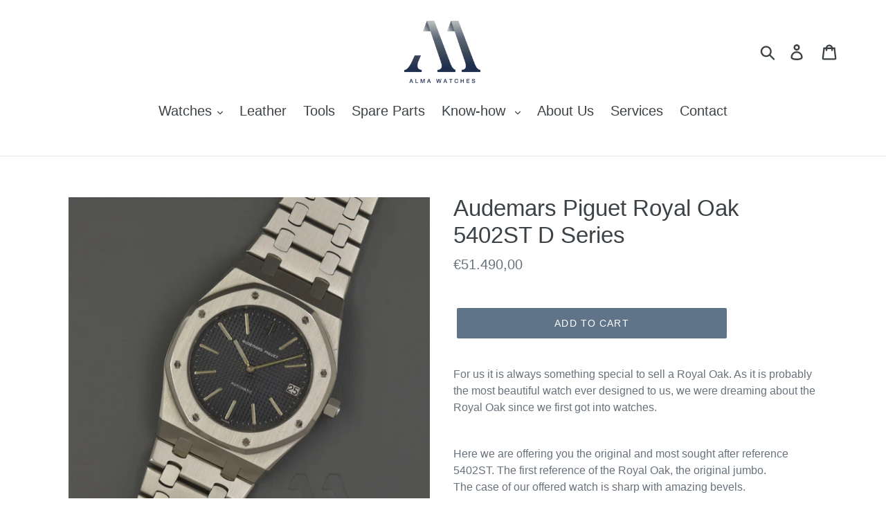

--- FILE ---
content_type: text/html; charset=utf-8
request_url: https://almawatches.com/products/audemars-piguet-royal-oak-5402st-d-series
body_size: 18190
content:
<!doctype html>
<html class="no-js" lang="en">
<head>
  <meta charset="utf-8">
  <meta http-equiv="X-UA-Compatible" content="IE=edge,chrome=1">
  <meta name="viewport" content="width=device-width,initial-scale=1">
  <meta name="theme-color" content="#5f7488">
  <link rel="canonical" href="https://almawatches.com/products/audemars-piguet-royal-oak-5402st-d-series"><link rel="shortcut icon" href="//almawatches.com/cdn/shop/files/Alma-Logo-Bunt-Klein_32x32.jpg?v=1614318028" type="image/png"><title>Audemars Piguet Royal Oak 5402ST D Series
&ndash; ALMA Watches</title><meta name="description" content="For us it is always something special to sell a Royal Oak. As it is probably the most beautiful watch ever designed to us, we were dreaming about the Royal Oak since we first got into watches.   Here we are offering you the original and most sought after reference 5402ST. The first reference of the Royal Oak, the origi"><!-- /snippets/social-meta-tags.liquid -->




<meta property="og:site_name" content="ALMA Watches">
<meta property="og:url" content="https://almawatches.com/products/audemars-piguet-royal-oak-5402st-d-series">
<meta property="og:title" content="Audemars Piguet Royal Oak 5402ST D Series">
<meta property="og:type" content="product">
<meta property="og:description" content="For us it is always something special to sell a Royal Oak. As it is probably the most beautiful watch ever designed to us, we were dreaming about the Royal Oak since we first got into watches.   Here we are offering you the original and most sought after reference 5402ST. The first reference of the Royal Oak, the origi">

  <meta property="og:price:amount" content="51.490,00">
  <meta property="og:price:currency" content="EUR">

<meta property="og:image" content="http://almawatches.com/cdn/shop/files/DSC_1393_bc79d1a3-2e67-4e08-835b-914d12aea507_1200x1200.jpg?v=1688983968"><meta property="og:image" content="http://almawatches.com/cdn/shop/files/DSC_1395_1200x1200.jpg?v=1688983968"><meta property="og:image" content="http://almawatches.com/cdn/shop/files/DSC_1399_ba63ec6d-b467-4c27-a0c9-47f9a01848de_1200x1200.jpg?v=1688983969">
<meta property="og:image:secure_url" content="https://almawatches.com/cdn/shop/files/DSC_1393_bc79d1a3-2e67-4e08-835b-914d12aea507_1200x1200.jpg?v=1688983968"><meta property="og:image:secure_url" content="https://almawatches.com/cdn/shop/files/DSC_1395_1200x1200.jpg?v=1688983968"><meta property="og:image:secure_url" content="https://almawatches.com/cdn/shop/files/DSC_1399_ba63ec6d-b467-4c27-a0c9-47f9a01848de_1200x1200.jpg?v=1688983969">


<meta name="twitter:card" content="summary_large_image">
<meta name="twitter:title" content="Audemars Piguet Royal Oak 5402ST D Series">
<meta name="twitter:description" content="For us it is always something special to sell a Royal Oak. As it is probably the most beautiful watch ever designed to us, we were dreaming about the Royal Oak since we first got into watches.   Here we are offering you the original and most sought after reference 5402ST. The first reference of the Royal Oak, the origi">


  <link href="//almawatches.com/cdn/shop/t/1/assets/theme.scss.css?v=39976676869197117411759259428" rel="stylesheet" type="text/css" media="all" />

  <script>
    var theme = {
      strings: {
        addToCart: "Add to cart",
        soldOut: "Sold out",
        unavailable: "Unavailable",
        regularPrice: "Regular price",
        sale: "Sale",
        showMore: "Show More",
        showLess: "Show Less",
        addressError: "Error looking up that address",
        addressNoResults: "No results for that address",
        addressQueryLimit: "You have exceeded the Google API usage limit. Consider upgrading to a \u003ca href=\"https:\/\/developers.google.com\/maps\/premium\/usage-limits\"\u003ePremium Plan\u003c\/a\u003e.",
        authError: "There was a problem authenticating your Google Maps account.",
        newWindow: "Opens in a new window.",
        external: "Opens external website.",
        newWindowExternal: "Opens external website in a new window."
      },
      moneyFormat: "€{{amount_with_comma_separator}}"
    }

    document.documentElement.className = document.documentElement.className.replace('no-js', 'js');
  </script><script src="//almawatches.com/cdn/shop/t/1/assets/lazysizes.js?v=68441465964607740661547379213" async="async"></script>
  <script src="//almawatches.com/cdn/shop/t/1/assets/vendor.js?v=121857302354663160541547379213" defer="defer"></script>
  <script src="//almawatches.com/cdn/shop/t/1/assets/theme.js?v=64087909265253911011688997691" defer="defer"></script>

  <script>window.performance && window.performance.mark && window.performance.mark('shopify.content_for_header.start');</script><meta id="shopify-digital-wallet" name="shopify-digital-wallet" content="/20394311744/digital_wallets/dialog">
<link rel="alternate" type="application/json+oembed" href="https://almawatches.com/products/audemars-piguet-royal-oak-5402st-d-series.oembed">
<script async="async" src="/checkouts/internal/preloads.js?locale=en-DE"></script>
<script id="shopify-features" type="application/json">{"accessToken":"8e174d1c7a1d5dd62d6c11d9bddd2bd2","betas":["rich-media-storefront-analytics"],"domain":"almawatches.com","predictiveSearch":true,"shopId":20394311744,"locale":"en"}</script>
<script>var Shopify = Shopify || {};
Shopify.shop = "alma-watches.myshopify.com";
Shopify.locale = "en";
Shopify.currency = {"active":"EUR","rate":"1.0"};
Shopify.country = "DE";
Shopify.theme = {"name":"Debut","id":62068817984,"schema_name":"Debut","schema_version":"11.0.3","theme_store_id":796,"role":"main"};
Shopify.theme.handle = "null";
Shopify.theme.style = {"id":null,"handle":null};
Shopify.cdnHost = "almawatches.com/cdn";
Shopify.routes = Shopify.routes || {};
Shopify.routes.root = "/";</script>
<script type="module">!function(o){(o.Shopify=o.Shopify||{}).modules=!0}(window);</script>
<script>!function(o){function n(){var o=[];function n(){o.push(Array.prototype.slice.apply(arguments))}return n.q=o,n}var t=o.Shopify=o.Shopify||{};t.loadFeatures=n(),t.autoloadFeatures=n()}(window);</script>
<script id="shop-js-analytics" type="application/json">{"pageType":"product"}</script>
<script defer="defer" async type="module" src="//almawatches.com/cdn/shopifycloud/shop-js/modules/v2/client.init-shop-cart-sync_C5BV16lS.en.esm.js"></script>
<script defer="defer" async type="module" src="//almawatches.com/cdn/shopifycloud/shop-js/modules/v2/chunk.common_CygWptCX.esm.js"></script>
<script type="module">
  await import("//almawatches.com/cdn/shopifycloud/shop-js/modules/v2/client.init-shop-cart-sync_C5BV16lS.en.esm.js");
await import("//almawatches.com/cdn/shopifycloud/shop-js/modules/v2/chunk.common_CygWptCX.esm.js");

  window.Shopify.SignInWithShop?.initShopCartSync?.({"fedCMEnabled":true,"windoidEnabled":true});

</script>
<script>(function() {
  var isLoaded = false;
  function asyncLoad() {
    if (isLoaded) return;
    isLoaded = true;
    var urls = ["https:\/\/cdn.nfcube.com\/instafeed-e81157ecb1d73a78f3b493f6300e6aba.js?shop=alma-watches.myshopify.com"];
    for (var i = 0; i < urls.length; i++) {
      var s = document.createElement('script');
      s.type = 'text/javascript';
      s.async = true;
      s.src = urls[i];
      var x = document.getElementsByTagName('script')[0];
      x.parentNode.insertBefore(s, x);
    }
  };
  if(window.attachEvent) {
    window.attachEvent('onload', asyncLoad);
  } else {
    window.addEventListener('load', asyncLoad, false);
  }
})();</script>
<script id="__st">var __st={"a":20394311744,"offset":3600,"reqid":"91217a3b-ada1-4bc9-b047-2fed09786ede-1768651682","pageurl":"almawatches.com\/products\/audemars-piguet-royal-oak-5402st-d-series","u":"ec173a032d8a","p":"product","rtyp":"product","rid":8269463617801};</script>
<script>window.ShopifyPaypalV4VisibilityTracking = true;</script>
<script id="captcha-bootstrap">!function(){'use strict';const t='contact',e='account',n='new_comment',o=[[t,t],['blogs',n],['comments',n],[t,'customer']],c=[[e,'customer_login'],[e,'guest_login'],[e,'recover_customer_password'],[e,'create_customer']],r=t=>t.map((([t,e])=>`form[action*='/${t}']:not([data-nocaptcha='true']) input[name='form_type'][value='${e}']`)).join(','),a=t=>()=>t?[...document.querySelectorAll(t)].map((t=>t.form)):[];function s(){const t=[...o],e=r(t);return a(e)}const i='password',u='form_key',d=['recaptcha-v3-token','g-recaptcha-response','h-captcha-response',i],f=()=>{try{return window.sessionStorage}catch{return}},m='__shopify_v',_=t=>t.elements[u];function p(t,e,n=!1){try{const o=window.sessionStorage,c=JSON.parse(o.getItem(e)),{data:r}=function(t){const{data:e,action:n}=t;return t[m]||n?{data:e,action:n}:{data:t,action:n}}(c);for(const[e,n]of Object.entries(r))t.elements[e]&&(t.elements[e].value=n);n&&o.removeItem(e)}catch(o){console.error('form repopulation failed',{error:o})}}const l='form_type',E='cptcha';function T(t){t.dataset[E]=!0}const w=window,h=w.document,L='Shopify',v='ce_forms',y='captcha';let A=!1;((t,e)=>{const n=(g='f06e6c50-85a8-45c8-87d0-21a2b65856fe',I='https://cdn.shopify.com/shopifycloud/storefront-forms-hcaptcha/ce_storefront_forms_captcha_hcaptcha.v1.5.2.iife.js',D={infoText:'Protected by hCaptcha',privacyText:'Privacy',termsText:'Terms'},(t,e,n)=>{const o=w[L][v],c=o.bindForm;if(c)return c(t,g,e,D).then(n);var r;o.q.push([[t,g,e,D],n]),r=I,A||(h.body.append(Object.assign(h.createElement('script'),{id:'captcha-provider',async:!0,src:r})),A=!0)});var g,I,D;w[L]=w[L]||{},w[L][v]=w[L][v]||{},w[L][v].q=[],w[L][y]=w[L][y]||{},w[L][y].protect=function(t,e){n(t,void 0,e),T(t)},Object.freeze(w[L][y]),function(t,e,n,w,h,L){const[v,y,A,g]=function(t,e,n){const i=e?o:[],u=t?c:[],d=[...i,...u],f=r(d),m=r(i),_=r(d.filter((([t,e])=>n.includes(e))));return[a(f),a(m),a(_),s()]}(w,h,L),I=t=>{const e=t.target;return e instanceof HTMLFormElement?e:e&&e.form},D=t=>v().includes(t);t.addEventListener('submit',(t=>{const e=I(t);if(!e)return;const n=D(e)&&!e.dataset.hcaptchaBound&&!e.dataset.recaptchaBound,o=_(e),c=g().includes(e)&&(!o||!o.value);(n||c)&&t.preventDefault(),c&&!n&&(function(t){try{if(!f())return;!function(t){const e=f();if(!e)return;const n=_(t);if(!n)return;const o=n.value;o&&e.removeItem(o)}(t);const e=Array.from(Array(32),(()=>Math.random().toString(36)[2])).join('');!function(t,e){_(t)||t.append(Object.assign(document.createElement('input'),{type:'hidden',name:u})),t.elements[u].value=e}(t,e),function(t,e){const n=f();if(!n)return;const o=[...t.querySelectorAll(`input[type='${i}']`)].map((({name:t})=>t)),c=[...d,...o],r={};for(const[a,s]of new FormData(t).entries())c.includes(a)||(r[a]=s);n.setItem(e,JSON.stringify({[m]:1,action:t.action,data:r}))}(t,e)}catch(e){console.error('failed to persist form',e)}}(e),e.submit())}));const S=(t,e)=>{t&&!t.dataset[E]&&(n(t,e.some((e=>e===t))),T(t))};for(const o of['focusin','change'])t.addEventListener(o,(t=>{const e=I(t);D(e)&&S(e,y())}));const B=e.get('form_key'),M=e.get(l),P=B&&M;t.addEventListener('DOMContentLoaded',(()=>{const t=y();if(P)for(const e of t)e.elements[l].value===M&&p(e,B);[...new Set([...A(),...v().filter((t=>'true'===t.dataset.shopifyCaptcha))])].forEach((e=>S(e,t)))}))}(h,new URLSearchParams(w.location.search),n,t,e,['guest_login'])})(!0,!0)}();</script>
<script integrity="sha256-4kQ18oKyAcykRKYeNunJcIwy7WH5gtpwJnB7kiuLZ1E=" data-source-attribution="shopify.loadfeatures" defer="defer" src="//almawatches.com/cdn/shopifycloud/storefront/assets/storefront/load_feature-a0a9edcb.js" crossorigin="anonymous"></script>
<script data-source-attribution="shopify.dynamic_checkout.dynamic.init">var Shopify=Shopify||{};Shopify.PaymentButton=Shopify.PaymentButton||{isStorefrontPortableWallets:!0,init:function(){window.Shopify.PaymentButton.init=function(){};var t=document.createElement("script");t.src="https://almawatches.com/cdn/shopifycloud/portable-wallets/latest/portable-wallets.en.js",t.type="module",document.head.appendChild(t)}};
</script>
<script data-source-attribution="shopify.dynamic_checkout.buyer_consent">
  function portableWalletsHideBuyerConsent(e){var t=document.getElementById("shopify-buyer-consent"),n=document.getElementById("shopify-subscription-policy-button");t&&n&&(t.classList.add("hidden"),t.setAttribute("aria-hidden","true"),n.removeEventListener("click",e))}function portableWalletsShowBuyerConsent(e){var t=document.getElementById("shopify-buyer-consent"),n=document.getElementById("shopify-subscription-policy-button");t&&n&&(t.classList.remove("hidden"),t.removeAttribute("aria-hidden"),n.addEventListener("click",e))}window.Shopify?.PaymentButton&&(window.Shopify.PaymentButton.hideBuyerConsent=portableWalletsHideBuyerConsent,window.Shopify.PaymentButton.showBuyerConsent=portableWalletsShowBuyerConsent);
</script>
<script data-source-attribution="shopify.dynamic_checkout.cart.bootstrap">document.addEventListener("DOMContentLoaded",(function(){function t(){return document.querySelector("shopify-accelerated-checkout-cart, shopify-accelerated-checkout")}if(t())Shopify.PaymentButton.init();else{new MutationObserver((function(e,n){t()&&(Shopify.PaymentButton.init(),n.disconnect())})).observe(document.body,{childList:!0,subtree:!0})}}));
</script>

<script>window.performance && window.performance.mark && window.performance.mark('shopify.content_for_header.end');</script>

  <!-- "snippets/shogun-head.liquid" was not rendered, the associated app was uninstalled -->
<link href="https://monorail-edge.shopifysvc.com" rel="dns-prefetch">
<script>(function(){if ("sendBeacon" in navigator && "performance" in window) {try {var session_token_from_headers = performance.getEntriesByType('navigation')[0].serverTiming.find(x => x.name == '_s').description;} catch {var session_token_from_headers = undefined;}var session_cookie_matches = document.cookie.match(/_shopify_s=([^;]*)/);var session_token_from_cookie = session_cookie_matches && session_cookie_matches.length === 2 ? session_cookie_matches[1] : "";var session_token = session_token_from_headers || session_token_from_cookie || "";function handle_abandonment_event(e) {var entries = performance.getEntries().filter(function(entry) {return /monorail-edge.shopifysvc.com/.test(entry.name);});if (!window.abandonment_tracked && entries.length === 0) {window.abandonment_tracked = true;var currentMs = Date.now();var navigation_start = performance.timing.navigationStart;var payload = {shop_id: 20394311744,url: window.location.href,navigation_start,duration: currentMs - navigation_start,session_token,page_type: "product"};window.navigator.sendBeacon("https://monorail-edge.shopifysvc.com/v1/produce", JSON.stringify({schema_id: "online_store_buyer_site_abandonment/1.1",payload: payload,metadata: {event_created_at_ms: currentMs,event_sent_at_ms: currentMs}}));}}window.addEventListener('pagehide', handle_abandonment_event);}}());</script>
<script id="web-pixels-manager-setup">(function e(e,d,r,n,o){if(void 0===o&&(o={}),!Boolean(null===(a=null===(i=window.Shopify)||void 0===i?void 0:i.analytics)||void 0===a?void 0:a.replayQueue)){var i,a;window.Shopify=window.Shopify||{};var t=window.Shopify;t.analytics=t.analytics||{};var s=t.analytics;s.replayQueue=[],s.publish=function(e,d,r){return s.replayQueue.push([e,d,r]),!0};try{self.performance.mark("wpm:start")}catch(e){}var l=function(){var e={modern:/Edge?\/(1{2}[4-9]|1[2-9]\d|[2-9]\d{2}|\d{4,})\.\d+(\.\d+|)|Firefox\/(1{2}[4-9]|1[2-9]\d|[2-9]\d{2}|\d{4,})\.\d+(\.\d+|)|Chrom(ium|e)\/(9{2}|\d{3,})\.\d+(\.\d+|)|(Maci|X1{2}).+ Version\/(15\.\d+|(1[6-9]|[2-9]\d|\d{3,})\.\d+)([,.]\d+|)( \(\w+\)|)( Mobile\/\w+|) Safari\/|Chrome.+OPR\/(9{2}|\d{3,})\.\d+\.\d+|(CPU[ +]OS|iPhone[ +]OS|CPU[ +]iPhone|CPU IPhone OS|CPU iPad OS)[ +]+(15[._]\d+|(1[6-9]|[2-9]\d|\d{3,})[._]\d+)([._]\d+|)|Android:?[ /-](13[3-9]|1[4-9]\d|[2-9]\d{2}|\d{4,})(\.\d+|)(\.\d+|)|Android.+Firefox\/(13[5-9]|1[4-9]\d|[2-9]\d{2}|\d{4,})\.\d+(\.\d+|)|Android.+Chrom(ium|e)\/(13[3-9]|1[4-9]\d|[2-9]\d{2}|\d{4,})\.\d+(\.\d+|)|SamsungBrowser\/([2-9]\d|\d{3,})\.\d+/,legacy:/Edge?\/(1[6-9]|[2-9]\d|\d{3,})\.\d+(\.\d+|)|Firefox\/(5[4-9]|[6-9]\d|\d{3,})\.\d+(\.\d+|)|Chrom(ium|e)\/(5[1-9]|[6-9]\d|\d{3,})\.\d+(\.\d+|)([\d.]+$|.*Safari\/(?![\d.]+ Edge\/[\d.]+$))|(Maci|X1{2}).+ Version\/(10\.\d+|(1[1-9]|[2-9]\d|\d{3,})\.\d+)([,.]\d+|)( \(\w+\)|)( Mobile\/\w+|) Safari\/|Chrome.+OPR\/(3[89]|[4-9]\d|\d{3,})\.\d+\.\d+|(CPU[ +]OS|iPhone[ +]OS|CPU[ +]iPhone|CPU IPhone OS|CPU iPad OS)[ +]+(10[._]\d+|(1[1-9]|[2-9]\d|\d{3,})[._]\d+)([._]\d+|)|Android:?[ /-](13[3-9]|1[4-9]\d|[2-9]\d{2}|\d{4,})(\.\d+|)(\.\d+|)|Mobile Safari.+OPR\/([89]\d|\d{3,})\.\d+\.\d+|Android.+Firefox\/(13[5-9]|1[4-9]\d|[2-9]\d{2}|\d{4,})\.\d+(\.\d+|)|Android.+Chrom(ium|e)\/(13[3-9]|1[4-9]\d|[2-9]\d{2}|\d{4,})\.\d+(\.\d+|)|Android.+(UC? ?Browser|UCWEB|U3)[ /]?(15\.([5-9]|\d{2,})|(1[6-9]|[2-9]\d|\d{3,})\.\d+)\.\d+|SamsungBrowser\/(5\.\d+|([6-9]|\d{2,})\.\d+)|Android.+MQ{2}Browser\/(14(\.(9|\d{2,})|)|(1[5-9]|[2-9]\d|\d{3,})(\.\d+|))(\.\d+|)|K[Aa][Ii]OS\/(3\.\d+|([4-9]|\d{2,})\.\d+)(\.\d+|)/},d=e.modern,r=e.legacy,n=navigator.userAgent;return n.match(d)?"modern":n.match(r)?"legacy":"unknown"}(),u="modern"===l?"modern":"legacy",c=(null!=n?n:{modern:"",legacy:""})[u],f=function(e){return[e.baseUrl,"/wpm","/b",e.hashVersion,"modern"===e.buildTarget?"m":"l",".js"].join("")}({baseUrl:d,hashVersion:r,buildTarget:u}),m=function(e){var d=e.version,r=e.bundleTarget,n=e.surface,o=e.pageUrl,i=e.monorailEndpoint;return{emit:function(e){var a=e.status,t=e.errorMsg,s=(new Date).getTime(),l=JSON.stringify({metadata:{event_sent_at_ms:s},events:[{schema_id:"web_pixels_manager_load/3.1",payload:{version:d,bundle_target:r,page_url:o,status:a,surface:n,error_msg:t},metadata:{event_created_at_ms:s}}]});if(!i)return console&&console.warn&&console.warn("[Web Pixels Manager] No Monorail endpoint provided, skipping logging."),!1;try{return self.navigator.sendBeacon.bind(self.navigator)(i,l)}catch(e){}var u=new XMLHttpRequest;try{return u.open("POST",i,!0),u.setRequestHeader("Content-Type","text/plain"),u.send(l),!0}catch(e){return console&&console.warn&&console.warn("[Web Pixels Manager] Got an unhandled error while logging to Monorail."),!1}}}}({version:r,bundleTarget:l,surface:e.surface,pageUrl:self.location.href,monorailEndpoint:e.monorailEndpoint});try{o.browserTarget=l,function(e){var d=e.src,r=e.async,n=void 0===r||r,o=e.onload,i=e.onerror,a=e.sri,t=e.scriptDataAttributes,s=void 0===t?{}:t,l=document.createElement("script"),u=document.querySelector("head"),c=document.querySelector("body");if(l.async=n,l.src=d,a&&(l.integrity=a,l.crossOrigin="anonymous"),s)for(var f in s)if(Object.prototype.hasOwnProperty.call(s,f))try{l.dataset[f]=s[f]}catch(e){}if(o&&l.addEventListener("load",o),i&&l.addEventListener("error",i),u)u.appendChild(l);else{if(!c)throw new Error("Did not find a head or body element to append the script");c.appendChild(l)}}({src:f,async:!0,onload:function(){if(!function(){var e,d;return Boolean(null===(d=null===(e=window.Shopify)||void 0===e?void 0:e.analytics)||void 0===d?void 0:d.initialized)}()){var d=window.webPixelsManager.init(e)||void 0;if(d){var r=window.Shopify.analytics;r.replayQueue.forEach((function(e){var r=e[0],n=e[1],o=e[2];d.publishCustomEvent(r,n,o)})),r.replayQueue=[],r.publish=d.publishCustomEvent,r.visitor=d.visitor,r.initialized=!0}}},onerror:function(){return m.emit({status:"failed",errorMsg:"".concat(f," has failed to load")})},sri:function(e){var d=/^sha384-[A-Za-z0-9+/=]+$/;return"string"==typeof e&&d.test(e)}(c)?c:"",scriptDataAttributes:o}),m.emit({status:"loading"})}catch(e){m.emit({status:"failed",errorMsg:(null==e?void 0:e.message)||"Unknown error"})}}})({shopId: 20394311744,storefrontBaseUrl: "https://almawatches.com",extensionsBaseUrl: "https://extensions.shopifycdn.com/cdn/shopifycloud/web-pixels-manager",monorailEndpoint: "https://monorail-edge.shopifysvc.com/unstable/produce_batch",surface: "storefront-renderer",enabledBetaFlags: ["2dca8a86"],webPixelsConfigList: [{"id":"197525769","eventPayloadVersion":"v1","runtimeContext":"LAX","scriptVersion":"1","type":"CUSTOM","privacyPurposes":["ANALYTICS"],"name":"Google Analytics tag (migrated)"},{"id":"shopify-app-pixel","configuration":"{}","eventPayloadVersion":"v1","runtimeContext":"STRICT","scriptVersion":"0450","apiClientId":"shopify-pixel","type":"APP","privacyPurposes":["ANALYTICS","MARKETING"]},{"id":"shopify-custom-pixel","eventPayloadVersion":"v1","runtimeContext":"LAX","scriptVersion":"0450","apiClientId":"shopify-pixel","type":"CUSTOM","privacyPurposes":["ANALYTICS","MARKETING"]}],isMerchantRequest: false,initData: {"shop":{"name":"ALMA Watches","paymentSettings":{"currencyCode":"EUR"},"myshopifyDomain":"alma-watches.myshopify.com","countryCode":"DE","storefrontUrl":"https:\/\/almawatches.com"},"customer":null,"cart":null,"checkout":null,"productVariants":[{"price":{"amount":51490.0,"currencyCode":"EUR"},"product":{"title":"Audemars Piguet Royal Oak 5402ST D Series","vendor":"ALMA Watches","id":"8269463617801","untranslatedTitle":"Audemars Piguet Royal Oak 5402ST D Series","url":"\/products\/audemars-piguet-royal-oak-5402st-d-series","type":"watch"},"id":"44503830659337","image":{"src":"\/\/almawatches.com\/cdn\/shop\/files\/DSC_1393_bc79d1a3-2e67-4e08-835b-914d12aea507.jpg?v=1688983968"},"sku":"","title":"Default Title","untranslatedTitle":"Default Title"}],"purchasingCompany":null},},"https://almawatches.com/cdn","fcfee988w5aeb613cpc8e4bc33m6693e112",{"modern":"","legacy":""},{"shopId":"20394311744","storefrontBaseUrl":"https:\/\/almawatches.com","extensionBaseUrl":"https:\/\/extensions.shopifycdn.com\/cdn\/shopifycloud\/web-pixels-manager","surface":"storefront-renderer","enabledBetaFlags":"[\"2dca8a86\"]","isMerchantRequest":"false","hashVersion":"fcfee988w5aeb613cpc8e4bc33m6693e112","publish":"custom","events":"[[\"page_viewed\",{}],[\"product_viewed\",{\"productVariant\":{\"price\":{\"amount\":51490.0,\"currencyCode\":\"EUR\"},\"product\":{\"title\":\"Audemars Piguet Royal Oak 5402ST D Series\",\"vendor\":\"ALMA Watches\",\"id\":\"8269463617801\",\"untranslatedTitle\":\"Audemars Piguet Royal Oak 5402ST D Series\",\"url\":\"\/products\/audemars-piguet-royal-oak-5402st-d-series\",\"type\":\"watch\"},\"id\":\"44503830659337\",\"image\":{\"src\":\"\/\/almawatches.com\/cdn\/shop\/files\/DSC_1393_bc79d1a3-2e67-4e08-835b-914d12aea507.jpg?v=1688983968\"},\"sku\":\"\",\"title\":\"Default Title\",\"untranslatedTitle\":\"Default Title\"}}]]"});</script><script>
  window.ShopifyAnalytics = window.ShopifyAnalytics || {};
  window.ShopifyAnalytics.meta = window.ShopifyAnalytics.meta || {};
  window.ShopifyAnalytics.meta.currency = 'EUR';
  var meta = {"product":{"id":8269463617801,"gid":"gid:\/\/shopify\/Product\/8269463617801","vendor":"ALMA Watches","type":"watch","handle":"audemars-piguet-royal-oak-5402st-d-series","variants":[{"id":44503830659337,"price":5149000,"name":"Audemars Piguet Royal Oak 5402ST D Series","public_title":null,"sku":""}],"remote":false},"page":{"pageType":"product","resourceType":"product","resourceId":8269463617801,"requestId":"91217a3b-ada1-4bc9-b047-2fed09786ede-1768651682"}};
  for (var attr in meta) {
    window.ShopifyAnalytics.meta[attr] = meta[attr];
  }
</script>
<script class="analytics">
  (function () {
    var customDocumentWrite = function(content) {
      var jquery = null;

      if (window.jQuery) {
        jquery = window.jQuery;
      } else if (window.Checkout && window.Checkout.$) {
        jquery = window.Checkout.$;
      }

      if (jquery) {
        jquery('body').append(content);
      }
    };

    var hasLoggedConversion = function(token) {
      if (token) {
        return document.cookie.indexOf('loggedConversion=' + token) !== -1;
      }
      return false;
    }

    var setCookieIfConversion = function(token) {
      if (token) {
        var twoMonthsFromNow = new Date(Date.now());
        twoMonthsFromNow.setMonth(twoMonthsFromNow.getMonth() + 2);

        document.cookie = 'loggedConversion=' + token + '; expires=' + twoMonthsFromNow;
      }
    }

    var trekkie = window.ShopifyAnalytics.lib = window.trekkie = window.trekkie || [];
    if (trekkie.integrations) {
      return;
    }
    trekkie.methods = [
      'identify',
      'page',
      'ready',
      'track',
      'trackForm',
      'trackLink'
    ];
    trekkie.factory = function(method) {
      return function() {
        var args = Array.prototype.slice.call(arguments);
        args.unshift(method);
        trekkie.push(args);
        return trekkie;
      };
    };
    for (var i = 0; i < trekkie.methods.length; i++) {
      var key = trekkie.methods[i];
      trekkie[key] = trekkie.factory(key);
    }
    trekkie.load = function(config) {
      trekkie.config = config || {};
      trekkie.config.initialDocumentCookie = document.cookie;
      var first = document.getElementsByTagName('script')[0];
      var script = document.createElement('script');
      script.type = 'text/javascript';
      script.onerror = function(e) {
        var scriptFallback = document.createElement('script');
        scriptFallback.type = 'text/javascript';
        scriptFallback.onerror = function(error) {
                var Monorail = {
      produce: function produce(monorailDomain, schemaId, payload) {
        var currentMs = new Date().getTime();
        var event = {
          schema_id: schemaId,
          payload: payload,
          metadata: {
            event_created_at_ms: currentMs,
            event_sent_at_ms: currentMs
          }
        };
        return Monorail.sendRequest("https://" + monorailDomain + "/v1/produce", JSON.stringify(event));
      },
      sendRequest: function sendRequest(endpointUrl, payload) {
        // Try the sendBeacon API
        if (window && window.navigator && typeof window.navigator.sendBeacon === 'function' && typeof window.Blob === 'function' && !Monorail.isIos12()) {
          var blobData = new window.Blob([payload], {
            type: 'text/plain'
          });

          if (window.navigator.sendBeacon(endpointUrl, blobData)) {
            return true;
          } // sendBeacon was not successful

        } // XHR beacon

        var xhr = new XMLHttpRequest();

        try {
          xhr.open('POST', endpointUrl);
          xhr.setRequestHeader('Content-Type', 'text/plain');
          xhr.send(payload);
        } catch (e) {
          console.log(e);
        }

        return false;
      },
      isIos12: function isIos12() {
        return window.navigator.userAgent.lastIndexOf('iPhone; CPU iPhone OS 12_') !== -1 || window.navigator.userAgent.lastIndexOf('iPad; CPU OS 12_') !== -1;
      }
    };
    Monorail.produce('monorail-edge.shopifysvc.com',
      'trekkie_storefront_load_errors/1.1',
      {shop_id: 20394311744,
      theme_id: 62068817984,
      app_name: "storefront",
      context_url: window.location.href,
      source_url: "//almawatches.com/cdn/s/trekkie.storefront.cd680fe47e6c39ca5d5df5f0a32d569bc48c0f27.min.js"});

        };
        scriptFallback.async = true;
        scriptFallback.src = '//almawatches.com/cdn/s/trekkie.storefront.cd680fe47e6c39ca5d5df5f0a32d569bc48c0f27.min.js';
        first.parentNode.insertBefore(scriptFallback, first);
      };
      script.async = true;
      script.src = '//almawatches.com/cdn/s/trekkie.storefront.cd680fe47e6c39ca5d5df5f0a32d569bc48c0f27.min.js';
      first.parentNode.insertBefore(script, first);
    };
    trekkie.load(
      {"Trekkie":{"appName":"storefront","development":false,"defaultAttributes":{"shopId":20394311744,"isMerchantRequest":null,"themeId":62068817984,"themeCityHash":"14764919268552258350","contentLanguage":"en","currency":"EUR","eventMetadataId":"74481900-379c-4424-9f7b-2e7455d0ea7f"},"isServerSideCookieWritingEnabled":true,"monorailRegion":"shop_domain","enabledBetaFlags":["65f19447"]},"Session Attribution":{},"S2S":{"facebookCapiEnabled":false,"source":"trekkie-storefront-renderer","apiClientId":580111}}
    );

    var loaded = false;
    trekkie.ready(function() {
      if (loaded) return;
      loaded = true;

      window.ShopifyAnalytics.lib = window.trekkie;

      var originalDocumentWrite = document.write;
      document.write = customDocumentWrite;
      try { window.ShopifyAnalytics.merchantGoogleAnalytics.call(this); } catch(error) {};
      document.write = originalDocumentWrite;

      window.ShopifyAnalytics.lib.page(null,{"pageType":"product","resourceType":"product","resourceId":8269463617801,"requestId":"91217a3b-ada1-4bc9-b047-2fed09786ede-1768651682","shopifyEmitted":true});

      var match = window.location.pathname.match(/checkouts\/(.+)\/(thank_you|post_purchase)/)
      var token = match? match[1]: undefined;
      if (!hasLoggedConversion(token)) {
        setCookieIfConversion(token);
        window.ShopifyAnalytics.lib.track("Viewed Product",{"currency":"EUR","variantId":44503830659337,"productId":8269463617801,"productGid":"gid:\/\/shopify\/Product\/8269463617801","name":"Audemars Piguet Royal Oak 5402ST D Series","price":"51490.00","sku":"","brand":"ALMA Watches","variant":null,"category":"watch","nonInteraction":true,"remote":false},undefined,undefined,{"shopifyEmitted":true});
      window.ShopifyAnalytics.lib.track("monorail:\/\/trekkie_storefront_viewed_product\/1.1",{"currency":"EUR","variantId":44503830659337,"productId":8269463617801,"productGid":"gid:\/\/shopify\/Product\/8269463617801","name":"Audemars Piguet Royal Oak 5402ST D Series","price":"51490.00","sku":"","brand":"ALMA Watches","variant":null,"category":"watch","nonInteraction":true,"remote":false,"referer":"https:\/\/almawatches.com\/products\/audemars-piguet-royal-oak-5402st-d-series"});
      }
    });


        var eventsListenerScript = document.createElement('script');
        eventsListenerScript.async = true;
        eventsListenerScript.src = "//almawatches.com/cdn/shopifycloud/storefront/assets/shop_events_listener-3da45d37.js";
        document.getElementsByTagName('head')[0].appendChild(eventsListenerScript);

})();</script>
  <script>
  if (!window.ga || (window.ga && typeof window.ga !== 'function')) {
    window.ga = function ga() {
      (window.ga.q = window.ga.q || []).push(arguments);
      if (window.Shopify && window.Shopify.analytics && typeof window.Shopify.analytics.publish === 'function') {
        window.Shopify.analytics.publish("ga_stub_called", {}, {sendTo: "google_osp_migration"});
      }
      console.error("Shopify's Google Analytics stub called with:", Array.from(arguments), "\nSee https://help.shopify.com/manual/promoting-marketing/pixels/pixel-migration#google for more information.");
    };
    if (window.Shopify && window.Shopify.analytics && typeof window.Shopify.analytics.publish === 'function') {
      window.Shopify.analytics.publish("ga_stub_initialized", {}, {sendTo: "google_osp_migration"});
    }
  }
</script>
<script
  defer
  src="https://almawatches.com/cdn/shopifycloud/perf-kit/shopify-perf-kit-3.0.4.min.js"
  data-application="storefront-renderer"
  data-shop-id="20394311744"
  data-render-region="gcp-us-east1"
  data-page-type="product"
  data-theme-instance-id="62068817984"
  data-theme-name="Debut"
  data-theme-version="11.0.3"
  data-monorail-region="shop_domain"
  data-resource-timing-sampling-rate="10"
  data-shs="true"
  data-shs-beacon="true"
  data-shs-export-with-fetch="true"
  data-shs-logs-sample-rate="1"
  data-shs-beacon-endpoint="https://almawatches.com/api/collect"
></script>
</head>

<body class="template-product">

  <a class="in-page-link visually-hidden skip-link" href="#MainContent">Skip to content</a>

  <div id="SearchDrawer" class="search-bar drawer drawer--top" role="dialog" aria-modal="true" aria-label="Search">
    <div class="search-bar__table">
      <div class="search-bar__table-cell search-bar__form-wrapper">
        <form class="search search-bar__form" action="/search" method="get" role="search">
          <input class="search__input search-bar__input" type="search" name="q" value="" placeholder="Search" aria-label="Search">
          <button class="search-bar__submit search__submit btn--link" type="submit">
            <svg aria-hidden="true" focusable="false" role="presentation" class="icon icon-search" viewBox="0 0 37 40"><path d="M35.6 36l-9.8-9.8c4.1-5.4 3.6-13.2-1.3-18.1-5.4-5.4-14.2-5.4-19.7 0-5.4 5.4-5.4 14.2 0 19.7 2.6 2.6 6.1 4.1 9.8 4.1 3 0 5.9-1 8.3-2.8l9.8 9.8c.4.4.9.6 1.4.6s1-.2 1.4-.6c.9-.9.9-2.1.1-2.9zm-20.9-8.2c-2.6 0-5.1-1-7-2.9-3.9-3.9-3.9-10.1 0-14C9.6 9 12.2 8 14.7 8s5.1 1 7 2.9c3.9 3.9 3.9 10.1 0 14-1.9 1.9-4.4 2.9-7 2.9z"/></svg>
            <span class="icon__fallback-text">Submit</span>
          </button>
        </form>
      </div>
      <div class="search-bar__table-cell text-right">
        <button type="button" class="btn--link search-bar__close js-drawer-close">
          <svg aria-hidden="true" focusable="false" role="presentation" class="icon icon-close" viewBox="0 0 37 40"><path d="M21.3 23l11-11c.8-.8.8-2 0-2.8-.8-.8-2-.8-2.8 0l-11 11-11-11c-.8-.8-2-.8-2.8 0-.8.8-.8 2 0 2.8l11 11-11 11c-.8.8-.8 2 0 2.8.4.4.9.6 1.4.6s1-.2 1.4-.6l11-11 11 11c.4.4.9.6 1.4.6s1-.2 1.4-.6c.8-.8.8-2 0-2.8l-11-11z"/></svg>
          <span class="icon__fallback-text">Close search</span>
        </button>
      </div>
    </div>
  </div>

  <div id="shopify-section-header" class="shopify-section">

<div data-section-id="header" data-section-type="header-section">
  

  <header class="site-header logo--center" role="banner">
    <div class="grid grid--no-gutters grid--table site-header__mobile-nav">
      

      <div class="grid__item medium-up--one-third medium-up--push-one-third logo-align--center">
        
        
          <div class="h2 site-header__logo">
        
          
<a href="/" class="site-header__logo-image site-header__logo-image--centered">
              
              <img class="lazyload js"
                   src="//almawatches.com/cdn/shop/files/Alma_Logo_Bunt_300x300.png?v=1614318028"
                   data-src="//almawatches.com/cdn/shop/files/Alma_Logo_Bunt_{width}x.png?v=1614318028"
                   data-widths="[180, 360, 540, 720, 900, 1080, 1296, 1512, 1728, 2048]"
                   data-aspectratio="1.2193158953722334"
                   data-sizes="auto"
                   alt="ALMA Watches"
                   style="max-width: 110px">
              <noscript>
                
                <img src="//almawatches.com/cdn/shop/files/Alma_Logo_Bunt_110x.png?v=1614318028"
                     srcset="//almawatches.com/cdn/shop/files/Alma_Logo_Bunt_110x.png?v=1614318028 1x, //almawatches.com/cdn/shop/files/Alma_Logo_Bunt_110x@2x.png?v=1614318028 2x"
                     alt="ALMA Watches"
                     style="max-width: 110px;">
              </noscript>
            </a>
          
        
          </div>
        
      </div>

      

      <div class="grid__item medium-up--one-third medium-up--push-one-third text-right site-header__icons site-header__icons--plus">
        <div class="site-header__icons-wrapper">
          <div class="site-header__search site-header__icon">
            <form action="/search" method="get" class="search-header search" role="search">
  <input class="search-header__input search__input"
    type="search"
    name="q"
    placeholder="Search"
    aria-label="Search">
  <button class="search-header__submit search__submit btn--link site-header__icon" type="submit">
    <svg aria-hidden="true" focusable="false" role="presentation" class="icon icon-search" viewBox="0 0 37 40"><path d="M35.6 36l-9.8-9.8c4.1-5.4 3.6-13.2-1.3-18.1-5.4-5.4-14.2-5.4-19.7 0-5.4 5.4-5.4 14.2 0 19.7 2.6 2.6 6.1 4.1 9.8 4.1 3 0 5.9-1 8.3-2.8l9.8 9.8c.4.4.9.6 1.4.6s1-.2 1.4-.6c.9-.9.9-2.1.1-2.9zm-20.9-8.2c-2.6 0-5.1-1-7-2.9-3.9-3.9-3.9-10.1 0-14C9.6 9 12.2 8 14.7 8s5.1 1 7 2.9c3.9 3.9 3.9 10.1 0 14-1.9 1.9-4.4 2.9-7 2.9z"/></svg>
    <span class="icon__fallback-text">Submit</span>
  </button>
</form>

          </div>

          <button type="button" class="btn--link site-header__icon site-header__search-toggle js-drawer-open-top">
            <svg aria-hidden="true" focusable="false" role="presentation" class="icon icon-search" viewBox="0 0 37 40"><path d="M35.6 36l-9.8-9.8c4.1-5.4 3.6-13.2-1.3-18.1-5.4-5.4-14.2-5.4-19.7 0-5.4 5.4-5.4 14.2 0 19.7 2.6 2.6 6.1 4.1 9.8 4.1 3 0 5.9-1 8.3-2.8l9.8 9.8c.4.4.9.6 1.4.6s1-.2 1.4-.6c.9-.9.9-2.1.1-2.9zm-20.9-8.2c-2.6 0-5.1-1-7-2.9-3.9-3.9-3.9-10.1 0-14C9.6 9 12.2 8 14.7 8s5.1 1 7 2.9c3.9 3.9 3.9 10.1 0 14-1.9 1.9-4.4 2.9-7 2.9z"/></svg>
            <span class="icon__fallback-text">Search</span>
          </button>

          
            
              <a href="/account/login" class="site-header__icon site-header__account">
                <svg aria-hidden="true" focusable="false" role="presentation" class="icon icon-login" viewBox="0 0 28.33 37.68"><path d="M14.17 14.9a7.45 7.45 0 1 0-7.5-7.45 7.46 7.46 0 0 0 7.5 7.45zm0-10.91a3.45 3.45 0 1 1-3.5 3.46A3.46 3.46 0 0 1 14.17 4zM14.17 16.47A14.18 14.18 0 0 0 0 30.68c0 1.41.66 4 5.11 5.66a27.17 27.17 0 0 0 9.06 1.34c6.54 0 14.17-1.84 14.17-7a14.18 14.18 0 0 0-14.17-14.21zm0 17.21c-6.3 0-10.17-1.77-10.17-3a10.17 10.17 0 1 1 20.33 0c.01 1.23-3.86 3-10.16 3z"/></svg>
                <span class="icon__fallback-text">Log in</span>
              </a>
            
          

          <a href="/cart" class="site-header__icon site-header__cart">
            <svg aria-hidden="true" focusable="false" role="presentation" class="icon icon-cart" viewBox="0 0 37 40"><path d="M36.5 34.8L33.3 8h-5.9C26.7 3.9 23 .8 18.5.8S10.3 3.9 9.6 8H3.7L.5 34.8c-.2 1.5.4 2.4.9 3 .5.5 1.4 1.2 3.1 1.2h28c1.3 0 2.4-.4 3.1-1.3.7-.7 1-1.8.9-2.9zm-18-30c2.2 0 4.1 1.4 4.7 3.2h-9.5c.7-1.9 2.6-3.2 4.8-3.2zM4.5 35l2.8-23h2.2v3c0 1.1.9 2 2 2s2-.9 2-2v-3h10v3c0 1.1.9 2 2 2s2-.9 2-2v-3h2.2l2.8 23h-28z"/></svg>
            <span class="icon__fallback-text">Cart</span>
            
          </a>

          

          
            <button type="button" class="btn--link site-header__icon site-header__menu js-mobile-nav-toggle mobile-nav--open" aria-controls="MobileNav"  aria-expanded="false" aria-label="Menu">
              <svg aria-hidden="true" focusable="false" role="presentation" class="icon icon-hamburger" viewBox="0 0 37 40"><path d="M33.5 25h-30c-1.1 0-2-.9-2-2s.9-2 2-2h30c1.1 0 2 .9 2 2s-.9 2-2 2zm0-11.5h-30c-1.1 0-2-.9-2-2s.9-2 2-2h30c1.1 0 2 .9 2 2s-.9 2-2 2zm0 23h-30c-1.1 0-2-.9-2-2s.9-2 2-2h30c1.1 0 2 .9 2 2s-.9 2-2 2z"/></svg>
              <svg aria-hidden="true" focusable="false" role="presentation" class="icon icon-close" viewBox="0 0 37 40"><path d="M21.3 23l11-11c.8-.8.8-2 0-2.8-.8-.8-2-.8-2.8 0l-11 11-11-11c-.8-.8-2-.8-2.8 0-.8.8-.8 2 0 2.8l11 11-11 11c-.8.8-.8 2 0 2.8.4.4.9.6 1.4.6s1-.2 1.4-.6l11-11 11 11c.4.4.9.6 1.4.6s1-.2 1.4-.6c.8-.8.8-2 0-2.8l-11-11z"/></svg>
            </button>
          
        </div>

      </div>
    </div>

    <nav class="mobile-nav-wrapper medium-up--hide" role="navigation">
      <ul id="MobileNav" class="mobile-nav">
        
<li class="mobile-nav__item border-bottom">
            
              
              <button type="button" class="btn--link js-toggle-submenu mobile-nav__link" data-target="watches-1" data-level="1" aria-expanded="false">
                <span class="mobile-nav__label">Watches</span>
                <div class="mobile-nav__icon">
                  <svg aria-hidden="true" focusable="false" role="presentation" class="icon icon-chevron-right" viewBox="0 0 7 11"><path d="M1.5 11A1.5 1.5 0 0 1 .44 8.44L3.38 5.5.44 2.56A1.5 1.5 0 0 1 2.56.44l4 4a1.5 1.5 0 0 1 0 2.12l-4 4A1.5 1.5 0 0 1 1.5 11z" fill="#fff"/></svg>
                </div>
              </button>
              <ul class="mobile-nav__dropdown" data-parent="watches-1" data-level="2">
                <li class="visually-hidden" tabindex="-1" data-menu-title="2">Watches Menu</li>
                <li class="mobile-nav__item border-bottom">
                  <div class="mobile-nav__table">
                    <div class="mobile-nav__table-cell mobile-nav__return">
                      <button class="btn--link js-toggle-submenu mobile-nav__return-btn" type="button" aria-expanded="true" aria-label="Watches">
                        <svg aria-hidden="true" focusable="false" role="presentation" class="icon icon-chevron-left" viewBox="0 0 7 11"><path d="M5.5.037a1.5 1.5 0 0 1 1.06 2.56l-2.94 2.94 2.94 2.94a1.5 1.5 0 0 1-2.12 2.12l-4-4a1.5 1.5 0 0 1 0-2.12l4-4A1.5 1.5 0 0 1 5.5.037z" fill="#fff" class="layer"/></svg>
                      </button>
                    </div>
                    <span class="mobile-nav__sublist-link mobile-nav__sublist-header mobile-nav__sublist-header--main-nav-parent">
                      <span class="mobile-nav__label">Watches</span>
                    </span>
                  </div>
                </li>

                
                  <li class="mobile-nav__item border-bottom">
                    
                      
                      <button type="button" class="btn--link js-toggle-submenu mobile-nav__link mobile-nav__sublist-link" data-target="all-watches-1-1" aria-expanded="false">
                        <span class="mobile-nav__label">All Watches</span>
                        <div class="mobile-nav__icon">
                          <svg aria-hidden="true" focusable="false" role="presentation" class="icon icon-chevron-right" viewBox="0 0 7 11"><path d="M1.5 11A1.5 1.5 0 0 1 .44 8.44L3.38 5.5.44 2.56A1.5 1.5 0 0 1 2.56.44l4 4a1.5 1.5 0 0 1 0 2.12l-4 4A1.5 1.5 0 0 1 1.5 11z" fill="#fff"/></svg>
                        </div>
                      </button>
                      <ul class="mobile-nav__dropdown" data-parent="all-watches-1-1" data-level="3">
                        <li class="visually-hidden" tabindex="-1" data-menu-title="3">All Watches Menu</li>
                        <li class="mobile-nav__item border-bottom">
                          <div class="mobile-nav__table">
                            <div class="mobile-nav__table-cell mobile-nav__return">
                              <button type="button" class="btn--link js-toggle-submenu mobile-nav__return-btn" data-target="watches-1" aria-expanded="true" aria-label="All Watches">
                                <svg aria-hidden="true" focusable="false" role="presentation" class="icon icon-chevron-left" viewBox="0 0 7 11"><path d="M5.5.037a1.5 1.5 0 0 1 1.06 2.56l-2.94 2.94 2.94 2.94a1.5 1.5 0 0 1-2.12 2.12l-4-4a1.5 1.5 0 0 1 0-2.12l4-4A1.5 1.5 0 0 1 5.5.037z" fill="#fff" class="layer"/></svg>
                              </button>
                            </div>
                            <a href="/collections/watches" class="mobile-nav__sublist-link mobile-nav__sublist-header">
                              <span class="mobile-nav__label">All Watches</span>
                            </a>
                          </div>
                        </li>
                        
                          <li class="mobile-nav__item border-bottom">
                            <a href="/collections/rolex" class="mobile-nav__sublist-link">
                              <span class="mobile-nav__label">Rolex</span>
                            </a>
                          </li>
                        
                          <li class="mobile-nav__item border-bottom">
                            <a href="/collections/omega" class="mobile-nav__sublist-link">
                              <span class="mobile-nav__label">Omega</span>
                            </a>
                          </li>
                        
                          <li class="mobile-nav__item border-bottom">
                            <a href="/collections/iwc" class="mobile-nav__sublist-link">
                              <span class="mobile-nav__label">IWC</span>
                            </a>
                          </li>
                        
                          <li class="mobile-nav__item border-bottom">
                            <a href="/collections/audemars-piguet" class="mobile-nav__sublist-link">
                              <span class="mobile-nav__label">Audemars Piguet</span>
                            </a>
                          </li>
                        
                          <li class="mobile-nav__item">
                            <a href="/collections/breitling" class="mobile-nav__sublist-link">
                              <span class="mobile-nav__label">Breitling</span>
                            </a>
                          </li>
                        
                      </ul>
                    
                  </li>
                
                  <li class="mobile-nav__item">
                    
                      <a href="/collections/sold-watches" class="mobile-nav__sublist-link">
                        <span class="mobile-nav__label">Sold Watches</span>
                      </a>
                    
                  </li>
                
              </ul>
            
          </li>
        
<li class="mobile-nav__item border-bottom">
            
              <a href="/collections/alma-watches-straps" class="mobile-nav__link">
                <span class="mobile-nav__label">Leather</span>
              </a>
            
          </li>
        
<li class="mobile-nav__item border-bottom">
            
              <a href="/collections/tools" class="mobile-nav__link">
                <span class="mobile-nav__label">Tools</span>
              </a>
            
          </li>
        
<li class="mobile-nav__item border-bottom">
            
              <a href="https://www.ebay.de/str/almawatches" class="mobile-nav__link">
                <span class="mobile-nav__label">Spare Parts </span>
              </a>
            
          </li>
        
<li class="mobile-nav__item border-bottom">
            
              
              <button type="button" class="btn--link js-toggle-submenu mobile-nav__link" data-target="know-how-5" data-level="1" aria-expanded="false">
                <span class="mobile-nav__label">Know-how </span>
                <div class="mobile-nav__icon">
                  <svg aria-hidden="true" focusable="false" role="presentation" class="icon icon-chevron-right" viewBox="0 0 7 11"><path d="M1.5 11A1.5 1.5 0 0 1 .44 8.44L3.38 5.5.44 2.56A1.5 1.5 0 0 1 2.56.44l4 4a1.5 1.5 0 0 1 0 2.12l-4 4A1.5 1.5 0 0 1 1.5 11z" fill="#fff"/></svg>
                </div>
              </button>
              <ul class="mobile-nav__dropdown" data-parent="know-how-5" data-level="2">
                <li class="visually-hidden" tabindex="-1" data-menu-title="2">Know-how  Menu</li>
                <li class="mobile-nav__item border-bottom">
                  <div class="mobile-nav__table">
                    <div class="mobile-nav__table-cell mobile-nav__return">
                      <button class="btn--link js-toggle-submenu mobile-nav__return-btn" type="button" aria-expanded="true" aria-label="Know-how ">
                        <svg aria-hidden="true" focusable="false" role="presentation" class="icon icon-chevron-left" viewBox="0 0 7 11"><path d="M5.5.037a1.5 1.5 0 0 1 1.06 2.56l-2.94 2.94 2.94 2.94a1.5 1.5 0 0 1-2.12 2.12l-4-4a1.5 1.5 0 0 1 0-2.12l4-4A1.5 1.5 0 0 1 5.5.037z" fill="#fff" class="layer"/></svg>
                      </button>
                    </div>
                    <span class="mobile-nav__sublist-link mobile-nav__sublist-header mobile-nav__sublist-header--main-nav-parent">
                      <span class="mobile-nav__label">Know-how </span>
                    </span>
                  </div>
                </li>

                
                  <li class="mobile-nav__item">
                    
                      
                      <button type="button" class="btn--link js-toggle-submenu mobile-nav__link mobile-nav__sublist-link" data-target="all-know-how-5-1" aria-expanded="false">
                        <span class="mobile-nav__label">All Know-how</span>
                        <div class="mobile-nav__icon">
                          <svg aria-hidden="true" focusable="false" role="presentation" class="icon icon-chevron-right" viewBox="0 0 7 11"><path d="M1.5 11A1.5 1.5 0 0 1 .44 8.44L3.38 5.5.44 2.56A1.5 1.5 0 0 1 2.56.44l4 4a1.5 1.5 0 0 1 0 2.12l-4 4A1.5 1.5 0 0 1 1.5 11z" fill="#fff"/></svg>
                        </div>
                      </button>
                      <ul class="mobile-nav__dropdown" data-parent="all-know-how-5-1" data-level="3">
                        <li class="visually-hidden" tabindex="-1" data-menu-title="3">All Know-how Menu</li>
                        <li class="mobile-nav__item border-bottom">
                          <div class="mobile-nav__table">
                            <div class="mobile-nav__table-cell mobile-nav__return">
                              <button type="button" class="btn--link js-toggle-submenu mobile-nav__return-btn" data-target="know-how-5" aria-expanded="true" aria-label="All Know-how">
                                <svg aria-hidden="true" focusable="false" role="presentation" class="icon icon-chevron-left" viewBox="0 0 7 11"><path d="M5.5.037a1.5 1.5 0 0 1 1.06 2.56l-2.94 2.94 2.94 2.94a1.5 1.5 0 0 1-2.12 2.12l-4-4a1.5 1.5 0 0 1 0-2.12l4-4A1.5 1.5 0 0 1 5.5.037z" fill="#fff" class="layer"/></svg>
                              </button>
                            </div>
                            <a href="/blogs/news" class="mobile-nav__sublist-link mobile-nav__sublist-header">
                              <span class="mobile-nav__label">All Know-how</span>
                            </a>
                          </div>
                        </li>
                        
                          <li class="mobile-nav__item border-bottom">
                            <a href="https://almawatches.com/blogs/news/tagged/frequently-discussed-topics" class="mobile-nav__sublist-link">
                              <span class="mobile-nav__label">Frequently discussed Topics</span>
                            </a>
                          </li>
                        
                          <li class="mobile-nav__item border-bottom">
                            <a href="https://almawatches.com/blogs/news/tagged/technical-know-how" class="mobile-nav__sublist-link">
                              <span class="mobile-nav__label">Technical Know-How</span>
                            </a>
                          </li>
                        
                          <li class="mobile-nav__item border-bottom">
                            <a href="https://almawatches.com/blogs/news/tagged/serial-number-lookup" class="mobile-nav__sublist-link">
                              <span class="mobile-nav__label">Serial-Number Lookup</span>
                            </a>
                          </li>
                        
                          <li class="mobile-nav__item border-bottom">
                            <a href="https://almawatches.com/blogs/news/tagged/audemars-piguet" class="mobile-nav__sublist-link">
                              <span class="mobile-nav__label">Audemars Piguet</span>
                            </a>
                          </li>
                        
                          <li class="mobile-nav__item">
                            <a href="https://almawatches.com/blogs/news/tagged/rolex" class="mobile-nav__sublist-link">
                              <span class="mobile-nav__label">Rolex</span>
                            </a>
                          </li>
                        
                      </ul>
                    
                  </li>
                
              </ul>
            
          </li>
        
<li class="mobile-nav__item border-bottom">
            
              <a href="/pages/about-us" class="mobile-nav__link">
                <span class="mobile-nav__label">About Us</span>
              </a>
            
          </li>
        
<li class="mobile-nav__item border-bottom">
            
              <a href="/pages/contacts" class="mobile-nav__link">
                <span class="mobile-nav__label">Services</span>
              </a>
            
          </li>
        
<li class="mobile-nav__item">
            
              <a href="/pages/services" class="mobile-nav__link">
                <span class="mobile-nav__label">Contact</span>
              </a>
            
          </li>
        
        
      </ul>
    </nav>
  </header>

  
  <nav class="small--hide border-bottom" id="AccessibleNav" role="navigation">
    <ul class="site-nav list--inline site-nav--centered" id="SiteNav">
  



    
      <li class="site-nav--has-dropdown site-nav--has-centered-dropdown" data-has-dropdowns>
        <button class="site-nav__link site-nav__link--main site-nav__link--button" type="button" aria-haspopup="true" aria-expanded="false" aria-controls="SiteNavLabel-watches">
          <span class="site-nav__label">Watches</span><svg aria-hidden="true" focusable="false" role="presentation" class="icon icon--wide icon-chevron-down" viewBox="0 0 498.98 284.49"><defs><style>.cls-1{fill:#231f20}</style></defs><path class="cls-1" d="M80.93 271.76A35 35 0 0 1 140.68 247l189.74 189.75L520.16 247a35 35 0 1 1 49.5 49.5L355.17 511a35 35 0 0 1-49.5 0L91.18 296.5a34.89 34.89 0 0 1-10.25-24.74z" transform="translate(-80.93 -236.76)"/></svg>
        </button>

        <div class="site-nav__dropdown site-nav__dropdown--centered" id="SiteNavLabel-watches">
          
            <div class="site-nav__childlist">
              <ul class="site-nav__childlist-grid">
                
                  
                    <li class="site-nav__childlist-item">
                      <a href="/collections/watches" class="site-nav__link site-nav__child-link site-nav__child-link--parent">
                        <span class="site-nav__label">All Watches</span>
                      </a>

                      
                        <ul>
                        
                          <li>
                            <a href="/collections/rolex" class="site-nav__link site-nav__child-link">
                              <span class="site-nav__label">Rolex</span>
                            </a>
                          </li>
                        
                          <li>
                            <a href="/collections/omega" class="site-nav__link site-nav__child-link">
                              <span class="site-nav__label">Omega</span>
                            </a>
                          </li>
                        
                          <li>
                            <a href="/collections/iwc" class="site-nav__link site-nav__child-link">
                              <span class="site-nav__label">IWC</span>
                            </a>
                          </li>
                        
                          <li>
                            <a href="/collections/audemars-piguet" class="site-nav__link site-nav__child-link">
                              <span class="site-nav__label">Audemars Piguet</span>
                            </a>
                          </li>
                        
                          <li>
                            <a href="/collections/breitling" class="site-nav__link site-nav__child-link">
                              <span class="site-nav__label">Breitling</span>
                            </a>
                          </li>
                        
                        </ul>
                      

                    </li>
                  
                    <li class="site-nav__childlist-item">
                      <a href="/collections/sold-watches" class="site-nav__link site-nav__child-link site-nav__child-link--parent">
                        <span class="site-nav__label">Sold Watches</span>
                      </a>

                      

                    </li>
                  
                
              </ul>
            </div>

          
        </div>
      </li>
    
  



    
      <li>
        <a href="/collections/alma-watches-straps" class="site-nav__link site-nav__link--main">
          <span class="site-nav__label">Leather</span>
        </a>
      </li>
    
  



    
      <li>
        <a href="/collections/tools" class="site-nav__link site-nav__link--main">
          <span class="site-nav__label">Tools</span>
        </a>
      </li>
    
  



    
      <li>
        <a href="https://www.ebay.de/str/almawatches" class="site-nav__link site-nav__link--main">
          <span class="site-nav__label">Spare Parts </span>
        </a>
      </li>
    
  



    
      <li class="site-nav--has-dropdown site-nav--has-centered-dropdown" data-has-dropdowns>
        <button class="site-nav__link site-nav__link--main site-nav__link--button" type="button" aria-haspopup="true" aria-expanded="false" aria-controls="SiteNavLabel-know-how">
          <span class="site-nav__label">Know-how </span><svg aria-hidden="true" focusable="false" role="presentation" class="icon icon--wide icon-chevron-down" viewBox="0 0 498.98 284.49"><defs><style>.cls-1{fill:#231f20}</style></defs><path class="cls-1" d="M80.93 271.76A35 35 0 0 1 140.68 247l189.74 189.75L520.16 247a35 35 0 1 1 49.5 49.5L355.17 511a35 35 0 0 1-49.5 0L91.18 296.5a34.89 34.89 0 0 1-10.25-24.74z" transform="translate(-80.93 -236.76)"/></svg>
        </button>

        <div class="site-nav__dropdown site-nav__dropdown--centered" id="SiteNavLabel-know-how">
          
            <div class="site-nav__childlist">
              <ul class="site-nav__childlist-grid">
                
                  
                    <li class="site-nav__childlist-item">
                      <a href="/blogs/news" class="site-nav__link site-nav__child-link site-nav__child-link--parent">
                        <span class="site-nav__label">All Know-how</span>
                      </a>

                      
                        <ul>
                        
                          <li>
                            <a href="https://almawatches.com/blogs/news/tagged/frequently-discussed-topics" class="site-nav__link site-nav__child-link">
                              <span class="site-nav__label">Frequently discussed Topics</span>
                            </a>
                          </li>
                        
                          <li>
                            <a href="https://almawatches.com/blogs/news/tagged/technical-know-how" class="site-nav__link site-nav__child-link">
                              <span class="site-nav__label">Technical Know-How</span>
                            </a>
                          </li>
                        
                          <li>
                            <a href="https://almawatches.com/blogs/news/tagged/serial-number-lookup" class="site-nav__link site-nav__child-link">
                              <span class="site-nav__label">Serial-Number Lookup</span>
                            </a>
                          </li>
                        
                          <li>
                            <a href="https://almawatches.com/blogs/news/tagged/audemars-piguet" class="site-nav__link site-nav__child-link">
                              <span class="site-nav__label">Audemars Piguet</span>
                            </a>
                          </li>
                        
                          <li>
                            <a href="https://almawatches.com/blogs/news/tagged/rolex" class="site-nav__link site-nav__child-link">
                              <span class="site-nav__label">Rolex</span>
                            </a>
                          </li>
                        
                        </ul>
                      

                    </li>
                  
                
              </ul>
            </div>

          
        </div>
      </li>
    
  



    
      <li>
        <a href="/pages/about-us" class="site-nav__link site-nav__link--main">
          <span class="site-nav__label">About Us</span>
        </a>
      </li>
    
  



    
      <li>
        <a href="/pages/contacts" class="site-nav__link site-nav__link--main">
          <span class="site-nav__label">Services</span>
        </a>
      </li>
    
  



    
      <li>
        <a href="/pages/services" class="site-nav__link site-nav__link--main">
          <span class="site-nav__label">Contact</span>
        </a>
      </li>
    
  
</ul>

  </nav>
  
</div>



<script type="application/ld+json">
{
  "@context": "http://schema.org",
  "@type": "Organization",
  "name": "ALMA Watches",
  
    
    "logo": "https://almawatches.com/cdn/shop/files/Alma_Logo_Bunt_3030x.png?v=1614318028",
  
  "sameAs": [
    "",
    "",
    "",
    "https://www.instagram.com/alma.watches/",
    "",
    "",
    "",
    ""
  ],
  "url": "https://almawatches.com"
}
</script>




</div>

  <div class="page-container" id="PageContainer">

    <main class="main-content js-focus-hidden" id="MainContent" role="main" tabindex="-1">
      <!-- "snippets/shogun-products.liquid" was not rendered, the associated app was uninstalled -->



<div id="shopify-section-product-template" class="shopify-section"><div class="product-template__container page-width"
  id="ProductSection-product-template"
  data-section-id="product-template"
  data-section-type="product"
  data-enable-history-state="true"
>
  


  <div class="grid product-single">
    <div class="grid__item product-single__photos medium-up--one-half">
        
        
        
        
<style>
  
  
  @media screen and (min-width: 750px) { 
    #FeaturedImage-product-template-44315522597129 {
      max-width: 530px;
      max-height: 530.0px;
    }
    #FeaturedImageZoom-product-template-44315522597129-wrapper {
      max-width: 530px;
      max-height: 530.0px;
    }
   } 
  
  
    
    @media screen and (max-width: 749px) {
      #FeaturedImage-product-template-44315522597129 {
        max-width: 750px;
        max-height: 750px;
      }
      #FeaturedImageZoom-product-template-44315522597129-wrapper {
        max-width: 750px;
      }
    }
  
</style>


        <div id="FeaturedImageZoom-product-template-44315522597129-wrapper" class="product-single__photo-wrapper js">
          <div
          id="FeaturedImageZoom-product-template-44315522597129"
          style="padding-top:100.0%;"
          class="product-single__photo js-zoom-enabled product-single__photo--has-thumbnails"
          data-image-id="44315522597129"
           data-zoom="//almawatches.com/cdn/shop/files/DSC_1393_bc79d1a3-2e67-4e08-835b-914d12aea507_1024x1024@2x.jpg?v=1688983968">
            <img id="FeaturedImage-product-template-44315522597129"
                 class="feature-row__image product-featured-img lazyload"
                 src="//almawatches.com/cdn/shop/files/DSC_1393_bc79d1a3-2e67-4e08-835b-914d12aea507_300x300.jpg?v=1688983968"
                 data-src="//almawatches.com/cdn/shop/files/DSC_1393_bc79d1a3-2e67-4e08-835b-914d12aea507_{width}x.jpg?v=1688983968"
                 data-widths="[180, 360, 540, 720, 900, 1080, 1296, 1512, 1728, 2048]"
                 data-aspectratio="1.0"
                 data-sizes="auto"
                 tabindex="-1"
                 alt="Audemars Piguet Royal Oak 5402ST D Series">
          </div>
        </div>
      
        
        
        
        
<style>
  
  
  @media screen and (min-width: 750px) { 
    #FeaturedImage-product-template-44315522629897 {
      max-width: 530px;
      max-height: 530.0px;
    }
    #FeaturedImageZoom-product-template-44315522629897-wrapper {
      max-width: 530px;
      max-height: 530.0px;
    }
   } 
  
  
    
    @media screen and (max-width: 749px) {
      #FeaturedImage-product-template-44315522629897 {
        max-width: 750px;
        max-height: 750px;
      }
      #FeaturedImageZoom-product-template-44315522629897-wrapper {
        max-width: 750px;
      }
    }
  
</style>


        <div id="FeaturedImageZoom-product-template-44315522629897-wrapper" class="product-single__photo-wrapper js">
          <div
          id="FeaturedImageZoom-product-template-44315522629897"
          style="padding-top:100.0%;"
          class="product-single__photo js-zoom-enabled product-single__photo--has-thumbnails hide"
          data-image-id="44315522629897"
           data-zoom="//almawatches.com/cdn/shop/files/DSC_1395_1024x1024@2x.jpg?v=1688983968">
            <img id="FeaturedImage-product-template-44315522629897"
                 class="feature-row__image product-featured-img lazyload lazypreload"
                 src="//almawatches.com/cdn/shop/files/DSC_1395_300x300.jpg?v=1688983968"
                 data-src="//almawatches.com/cdn/shop/files/DSC_1395_{width}x.jpg?v=1688983968"
                 data-widths="[180, 360, 540, 720, 900, 1080, 1296, 1512, 1728, 2048]"
                 data-aspectratio="1.0"
                 data-sizes="auto"
                 tabindex="-1"
                 alt="Audemars Piguet Royal Oak 5402ST D Series">
          </div>
        </div>
      
        
        
        
        
<style>
  
  
  @media screen and (min-width: 750px) { 
    #FeaturedImage-product-template-44315522695433 {
      max-width: 530px;
      max-height: 529.7712559343979px;
    }
    #FeaturedImageZoom-product-template-44315522695433-wrapper {
      max-width: 530px;
      max-height: 529.7712559343979px;
    }
   } 
  
  
    
    @media screen and (max-width: 749px) {
      #FeaturedImage-product-template-44315522695433 {
        max-width: 750px;
        max-height: 750px;
      }
      #FeaturedImageZoom-product-template-44315522695433-wrapper {
        max-width: 750px;
      }
    }
  
</style>


        <div id="FeaturedImageZoom-product-template-44315522695433-wrapper" class="product-single__photo-wrapper js">
          <div
          id="FeaturedImageZoom-product-template-44315522695433"
          style="padding-top:99.95684074233922%;"
          class="product-single__photo js-zoom-enabled product-single__photo--has-thumbnails hide"
          data-image-id="44315522695433"
           data-zoom="//almawatches.com/cdn/shop/files/DSC_1399_ba63ec6d-b467-4c27-a0c9-47f9a01848de_1024x1024@2x.jpg?v=1688983969">
            <img id="FeaturedImage-product-template-44315522695433"
                 class="feature-row__image product-featured-img lazyload lazypreload"
                 src="//almawatches.com/cdn/shop/files/DSC_1399_ba63ec6d-b467-4c27-a0c9-47f9a01848de_300x300.jpg?v=1688983969"
                 data-src="//almawatches.com/cdn/shop/files/DSC_1399_ba63ec6d-b467-4c27-a0c9-47f9a01848de_{width}x.jpg?v=1688983969"
                 data-widths="[180, 360, 540, 720, 900, 1080, 1296, 1512, 1728, 2048]"
                 data-aspectratio="1.0004317789291883"
                 data-sizes="auto"
                 tabindex="-1"
                 alt="Audemars Piguet Royal Oak 5402ST D Series">
          </div>
        </div>
      
        
        
        
        
<style>
  
  
  @media screen and (min-width: 750px) { 
    #FeaturedImage-product-template-44315522728201 {
      max-width: 530px;
      max-height: 530.0px;
    }
    #FeaturedImageZoom-product-template-44315522728201-wrapper {
      max-width: 530px;
      max-height: 530.0px;
    }
   } 
  
  
    
    @media screen and (max-width: 749px) {
      #FeaturedImage-product-template-44315522728201 {
        max-width: 750px;
        max-height: 750px;
      }
      #FeaturedImageZoom-product-template-44315522728201-wrapper {
        max-width: 750px;
      }
    }
  
</style>


        <div id="FeaturedImageZoom-product-template-44315522728201-wrapper" class="product-single__photo-wrapper js">
          <div
          id="FeaturedImageZoom-product-template-44315522728201"
          style="padding-top:100.0%;"
          class="product-single__photo js-zoom-enabled product-single__photo--has-thumbnails hide"
          data-image-id="44315522728201"
           data-zoom="//almawatches.com/cdn/shop/files/DSC_1400_1024x1024@2x.jpg?v=1688983969">
            <img id="FeaturedImage-product-template-44315522728201"
                 class="feature-row__image product-featured-img lazyload lazypreload"
                 src="//almawatches.com/cdn/shop/files/DSC_1400_300x300.jpg?v=1688983969"
                 data-src="//almawatches.com/cdn/shop/files/DSC_1400_{width}x.jpg?v=1688983969"
                 data-widths="[180, 360, 540, 720, 900, 1080, 1296, 1512, 1728, 2048]"
                 data-aspectratio="1.0"
                 data-sizes="auto"
                 tabindex="-1"
                 alt="Audemars Piguet Royal Oak 5402ST D Series">
          </div>
        </div>
      
        
        
        
        
<style>
  
  
  @media screen and (min-width: 750px) { 
    #FeaturedImage-product-template-44315522531593 {
      max-width: 530px;
      max-height: 529.7918303220738px;
    }
    #FeaturedImageZoom-product-template-44315522531593-wrapper {
      max-width: 530px;
      max-height: 529.7918303220738px;
    }
   } 
  
  
    
    @media screen and (max-width: 749px) {
      #FeaturedImage-product-template-44315522531593 {
        max-width: 750px;
        max-height: 750px;
      }
      #FeaturedImageZoom-product-template-44315522531593-wrapper {
        max-width: 750px;
      }
    }
  
</style>


        <div id="FeaturedImageZoom-product-template-44315522531593-wrapper" class="product-single__photo-wrapper js">
          <div
          id="FeaturedImageZoom-product-template-44315522531593"
          style="padding-top:99.96072270227808%;"
          class="product-single__photo js-zoom-enabled product-single__photo--has-thumbnails hide"
          data-image-id="44315522531593"
           data-zoom="//almawatches.com/cdn/shop/files/DSC_1402_1024x1024@2x.jpg?v=1688983968">
            <img id="FeaturedImage-product-template-44315522531593"
                 class="feature-row__image product-featured-img lazyload lazypreload"
                 src="//almawatches.com/cdn/shop/files/DSC_1402_300x300.jpg?v=1688983968"
                 data-src="//almawatches.com/cdn/shop/files/DSC_1402_{width}x.jpg?v=1688983968"
                 data-widths="[180, 360, 540, 720, 900, 1080, 1296, 1512, 1728, 2048]"
                 data-aspectratio="1.000392927308448"
                 data-sizes="auto"
                 tabindex="-1"
                 alt="Audemars Piguet Royal Oak 5402ST D Series">
          </div>
        </div>
      
        
        
        
        
<style>
  
  
  @media screen and (min-width: 750px) { 
    #FeaturedImage-product-template-44315522498825 {
      max-width: 530px;
      max-height: 530.0px;
    }
    #FeaturedImageZoom-product-template-44315522498825-wrapper {
      max-width: 530px;
      max-height: 530.0px;
    }
   } 
  
  
    
    @media screen and (max-width: 749px) {
      #FeaturedImage-product-template-44315522498825 {
        max-width: 750px;
        max-height: 750px;
      }
      #FeaturedImageZoom-product-template-44315522498825-wrapper {
        max-width: 750px;
      }
    }
  
</style>


        <div id="FeaturedImageZoom-product-template-44315522498825-wrapper" class="product-single__photo-wrapper js">
          <div
          id="FeaturedImageZoom-product-template-44315522498825"
          style="padding-top:100.0%;"
          class="product-single__photo js-zoom-enabled product-single__photo--has-thumbnails hide"
          data-image-id="44315522498825"
           data-zoom="//almawatches.com/cdn/shop/files/DSC_1404_649a8a3a-6bd3-4c03-9df6-0d253dc73ae0_1024x1024@2x.jpg?v=1688983968">
            <img id="FeaturedImage-product-template-44315522498825"
                 class="feature-row__image product-featured-img lazyload lazypreload"
                 src="//almawatches.com/cdn/shop/files/DSC_1404_649a8a3a-6bd3-4c03-9df6-0d253dc73ae0_300x300.jpg?v=1688983968"
                 data-src="//almawatches.com/cdn/shop/files/DSC_1404_649a8a3a-6bd3-4c03-9df6-0d253dc73ae0_{width}x.jpg?v=1688983968"
                 data-widths="[180, 360, 540, 720, 900, 1080, 1296, 1512, 1728, 2048]"
                 data-aspectratio="1.0"
                 data-sizes="auto"
                 tabindex="-1"
                 alt="Audemars Piguet Royal Oak 5402ST D Series">
          </div>
        </div>
      
        
        
        
        
<style>
  
  
  @media screen and (min-width: 750px) { 
    #FeaturedImage-product-template-44315522662665 {
      max-width: 529.7936137071652px;
      max-height: 530px;
    }
    #FeaturedImageZoom-product-template-44315522662665-wrapper {
      max-width: 529.7936137071652px;
      max-height: 530px;
    }
   } 
  
  
    
    @media screen and (max-width: 749px) {
      #FeaturedImage-product-template-44315522662665 {
        max-width: 749.7079439252336px;
        max-height: 750px;
      }
      #FeaturedImageZoom-product-template-44315522662665-wrapper {
        max-width: 749.7079439252336px;
      }
    }
  
</style>


        <div id="FeaturedImageZoom-product-template-44315522662665-wrapper" class="product-single__photo-wrapper js">
          <div
          id="FeaturedImageZoom-product-template-44315522662665"
          style="padding-top:100.03895597974288%;"
          class="product-single__photo js-zoom-enabled product-single__photo--has-thumbnails hide"
          data-image-id="44315522662665"
           data-zoom="//almawatches.com/cdn/shop/files/DSC_1392_1024x1024@2x.jpg?v=1688983969">
            <img id="FeaturedImage-product-template-44315522662665"
                 class="feature-row__image product-featured-img lazyload lazypreload"
                 src="//almawatches.com/cdn/shop/files/DSC_1392_300x300.jpg?v=1688983969"
                 data-src="//almawatches.com/cdn/shop/files/DSC_1392_{width}x.jpg?v=1688983969"
                 data-widths="[180, 360, 540, 720, 900, 1080, 1296, 1512, 1728, 2048]"
                 data-aspectratio="0.9996105919003115"
                 data-sizes="auto"
                 tabindex="-1"
                 alt="Audemars Piguet Royal Oak 5402ST D Series">
          </div>
        </div>
      
        
        
        
        
<style>
  
  
  @media screen and (min-width: 750px) { 
    #FeaturedImage-product-template-44315522564361 {
      max-width: 530px;
      max-height: 530.0px;
    }
    #FeaturedImageZoom-product-template-44315522564361-wrapper {
      max-width: 530px;
      max-height: 530.0px;
    }
   } 
  
  
    
    @media screen and (max-width: 749px) {
      #FeaturedImage-product-template-44315522564361 {
        max-width: 750px;
        max-height: 750px;
      }
      #FeaturedImageZoom-product-template-44315522564361-wrapper {
        max-width: 750px;
      }
    }
  
</style>


        <div id="FeaturedImageZoom-product-template-44315522564361-wrapper" class="product-single__photo-wrapper js">
          <div
          id="FeaturedImageZoom-product-template-44315522564361"
          style="padding-top:100.0%;"
          class="product-single__photo js-zoom-enabled product-single__photo--has-thumbnails hide"
          data-image-id="44315522564361"
           data-zoom="//almawatches.com/cdn/shop/files/DSC_1394_d683462f-966a-4d23-815b-dbfcbdb4c041_1024x1024@2x.jpg?v=1688983968">
            <img id="FeaturedImage-product-template-44315522564361"
                 class="feature-row__image product-featured-img lazyload lazypreload"
                 src="//almawatches.com/cdn/shop/files/DSC_1394_d683462f-966a-4d23-815b-dbfcbdb4c041_300x300.jpg?v=1688983968"
                 data-src="//almawatches.com/cdn/shop/files/DSC_1394_d683462f-966a-4d23-815b-dbfcbdb4c041_{width}x.jpg?v=1688983968"
                 data-widths="[180, 360, 540, 720, 900, 1080, 1296, 1512, 1728, 2048]"
                 data-aspectratio="1.0"
                 data-sizes="auto"
                 tabindex="-1"
                 alt="Audemars Piguet Royal Oak 5402ST D Series">
          </div>
        </div>
      

      <noscript>
        
        <img src="//almawatches.com/cdn/shop/files/DSC_1393_bc79d1a3-2e67-4e08-835b-914d12aea507_530x@2x.jpg?v=1688983968" alt="Audemars Piguet Royal Oak 5402ST D Series" id="FeaturedImage-product-template" class="product-featured-img" style="max-width: 530px;">
      </noscript>

      
        

        <div class="thumbnails-wrapper thumbnails-slider--active">
          
            <button type="button" class="btn btn--link medium-up--hide thumbnails-slider__btn thumbnails-slider__prev thumbnails-slider__prev--product-template">
              <svg aria-hidden="true" focusable="false" role="presentation" class="icon icon-chevron-left" viewBox="0 0 7 11"><path d="M5.5.037a1.5 1.5 0 0 1 1.06 2.56l-2.94 2.94 2.94 2.94a1.5 1.5 0 0 1-2.12 2.12l-4-4a1.5 1.5 0 0 1 0-2.12l4-4A1.5 1.5 0 0 1 5.5.037z" fill="#fff" class="layer"/></svg>
              <span class="icon__fallback-text">Previous slide</span>
            </button>
          
          <ul class="grid grid--uniform product-single__thumbnails product-single__thumbnails-product-template">
            
              <li class="grid__item medium-up--one-quarter product-single__thumbnails-item js">
                <a href="//almawatches.com/cdn/shop/files/DSC_1393_bc79d1a3-2e67-4e08-835b-914d12aea507_1024x1024@2x.jpg?v=1688983968"
                   class="text-link product-single__thumbnail product-single__thumbnail--product-template"
                   data-thumbnail-id="44315522597129"
                   data-zoom="//almawatches.com/cdn/shop/files/DSC_1393_bc79d1a3-2e67-4e08-835b-914d12aea507_1024x1024@2x.jpg?v=1688983968">
                     <img class="product-single__thumbnail-image" src="//almawatches.com/cdn/shop/files/DSC_1393_bc79d1a3-2e67-4e08-835b-914d12aea507_110x110@2x.jpg?v=1688983968" alt="Load image into Gallery viewer, Audemars Piguet Royal Oak 5402ST D Series">
                </a>
              </li>
            
              <li class="grid__item medium-up--one-quarter product-single__thumbnails-item js">
                <a href="//almawatches.com/cdn/shop/files/DSC_1395_1024x1024@2x.jpg?v=1688983968"
                   class="text-link product-single__thumbnail product-single__thumbnail--product-template"
                   data-thumbnail-id="44315522629897"
                   data-zoom="//almawatches.com/cdn/shop/files/DSC_1395_1024x1024@2x.jpg?v=1688983968">
                     <img class="product-single__thumbnail-image" src="//almawatches.com/cdn/shop/files/DSC_1395_110x110@2x.jpg?v=1688983968" alt="Load image into Gallery viewer, Audemars Piguet Royal Oak 5402ST D Series">
                </a>
              </li>
            
              <li class="grid__item medium-up--one-quarter product-single__thumbnails-item js">
                <a href="//almawatches.com/cdn/shop/files/DSC_1399_ba63ec6d-b467-4c27-a0c9-47f9a01848de_1024x1024@2x.jpg?v=1688983969"
                   class="text-link product-single__thumbnail product-single__thumbnail--product-template"
                   data-thumbnail-id="44315522695433"
                   data-zoom="//almawatches.com/cdn/shop/files/DSC_1399_ba63ec6d-b467-4c27-a0c9-47f9a01848de_1024x1024@2x.jpg?v=1688983969">
                     <img class="product-single__thumbnail-image" src="//almawatches.com/cdn/shop/files/DSC_1399_ba63ec6d-b467-4c27-a0c9-47f9a01848de_110x110@2x.jpg?v=1688983969" alt="Load image into Gallery viewer, Audemars Piguet Royal Oak 5402ST D Series">
                </a>
              </li>
            
              <li class="grid__item medium-up--one-quarter product-single__thumbnails-item js">
                <a href="//almawatches.com/cdn/shop/files/DSC_1400_1024x1024@2x.jpg?v=1688983969"
                   class="text-link product-single__thumbnail product-single__thumbnail--product-template"
                   data-thumbnail-id="44315522728201"
                   data-zoom="//almawatches.com/cdn/shop/files/DSC_1400_1024x1024@2x.jpg?v=1688983969">
                     <img class="product-single__thumbnail-image" src="//almawatches.com/cdn/shop/files/DSC_1400_110x110@2x.jpg?v=1688983969" alt="Load image into Gallery viewer, Audemars Piguet Royal Oak 5402ST D Series">
                </a>
              </li>
            
              <li class="grid__item medium-up--one-quarter product-single__thumbnails-item js">
                <a href="//almawatches.com/cdn/shop/files/DSC_1402_1024x1024@2x.jpg?v=1688983968"
                   class="text-link product-single__thumbnail product-single__thumbnail--product-template"
                   data-thumbnail-id="44315522531593"
                   data-zoom="//almawatches.com/cdn/shop/files/DSC_1402_1024x1024@2x.jpg?v=1688983968">
                     <img class="product-single__thumbnail-image" src="//almawatches.com/cdn/shop/files/DSC_1402_110x110@2x.jpg?v=1688983968" alt="Load image into Gallery viewer, Audemars Piguet Royal Oak 5402ST D Series">
                </a>
              </li>
            
              <li class="grid__item medium-up--one-quarter product-single__thumbnails-item js">
                <a href="//almawatches.com/cdn/shop/files/DSC_1404_649a8a3a-6bd3-4c03-9df6-0d253dc73ae0_1024x1024@2x.jpg?v=1688983968"
                   class="text-link product-single__thumbnail product-single__thumbnail--product-template"
                   data-thumbnail-id="44315522498825"
                   data-zoom="//almawatches.com/cdn/shop/files/DSC_1404_649a8a3a-6bd3-4c03-9df6-0d253dc73ae0_1024x1024@2x.jpg?v=1688983968">
                     <img class="product-single__thumbnail-image" src="//almawatches.com/cdn/shop/files/DSC_1404_649a8a3a-6bd3-4c03-9df6-0d253dc73ae0_110x110@2x.jpg?v=1688983968" alt="Load image into Gallery viewer, Audemars Piguet Royal Oak 5402ST D Series">
                </a>
              </li>
            
              <li class="grid__item medium-up--one-quarter product-single__thumbnails-item js">
                <a href="//almawatches.com/cdn/shop/files/DSC_1392_1024x1024@2x.jpg?v=1688983969"
                   class="text-link product-single__thumbnail product-single__thumbnail--product-template"
                   data-thumbnail-id="44315522662665"
                   data-zoom="//almawatches.com/cdn/shop/files/DSC_1392_1024x1024@2x.jpg?v=1688983969">
                     <img class="product-single__thumbnail-image" src="//almawatches.com/cdn/shop/files/DSC_1392_110x110@2x.jpg?v=1688983969" alt="Load image into Gallery viewer, Audemars Piguet Royal Oak 5402ST D Series">
                </a>
              </li>
            
              <li class="grid__item medium-up--one-quarter product-single__thumbnails-item js">
                <a href="//almawatches.com/cdn/shop/files/DSC_1394_d683462f-966a-4d23-815b-dbfcbdb4c041_1024x1024@2x.jpg?v=1688983968"
                   class="text-link product-single__thumbnail product-single__thumbnail--product-template"
                   data-thumbnail-id="44315522564361"
                   data-zoom="//almawatches.com/cdn/shop/files/DSC_1394_d683462f-966a-4d23-815b-dbfcbdb4c041_1024x1024@2x.jpg?v=1688983968">
                     <img class="product-single__thumbnail-image" src="//almawatches.com/cdn/shop/files/DSC_1394_d683462f-966a-4d23-815b-dbfcbdb4c041_110x110@2x.jpg?v=1688983968" alt="Load image into Gallery viewer, Audemars Piguet Royal Oak 5402ST D Series">
                </a>
              </li>
            
          </ul>
          
            <button type="button" class="btn btn--link medium-up--hide thumbnails-slider__btn thumbnails-slider__next thumbnails-slider__next--product-template">
              <svg aria-hidden="true" focusable="false" role="presentation" class="icon icon-chevron-right" viewBox="0 0 7 11"><path d="M1.5 11A1.5 1.5 0 0 1 .44 8.44L3.38 5.5.44 2.56A1.5 1.5 0 0 1 2.56.44l4 4a1.5 1.5 0 0 1 0 2.12l-4 4A1.5 1.5 0 0 1 1.5 11z" fill="#fff"/></svg>
              <span class="icon__fallback-text">Next slide</span>
            </button>
          
        </div>
      
    </div>

    <div class="grid__item medium-up--one-half">
      <div class="product-single__meta">

        <h1 class="product-single__title">Audemars Piguet Royal Oak 5402ST D Series</h1>

          <div class="product__price">
            <!-- snippet/product-price.liquid -->

<dl class="price" data-price>

  

  <div class="price__regular">
    <dt>
      <span class="visually-hidden visually-hidden--inline">Regular price</span>
    </dt>
    <dd>
      <span class="price-item price-item--regular" data-regular-price>
        
          
            €51.490,00
          
        
      </span>
    </dd>
  </div>
  <div class="price__sale">
    <dt>
      <span class="visually-hidden visually-hidden--inline">Sale price</span>
    </dt>
    <dd>
      <span class="price-item price-item--sale" data-sale-price>
        €51.490,00
      </span>
      <span class="price-item__label" aria-hidden="true">Sale</span>
    </dd>
  </div>
</dl>

          </div><div class="product__policies rte"> 
</div>

          

          <form method="post" action="/cart/add" id="product_form_8269463617801" accept-charset="UTF-8" class="product-form product-form-product-template
" enctype="multipart/form-data" novalidate="novalidate"><input type="hidden" name="form_type" value="product" /><input type="hidden" name="utf8" value="✓" />
            

            <select name="id" id="ProductSelect-product-template" class="product-form__variants no-js">
              
                
                  <option  selected="selected"  value="44503830659337">
                    Default Title
                  </option>
                
              
            </select>

            
            <div class="product-form__item product-form__item--submit product-form__item--no-variants">
              <button type="submit" name="add" id="AddToCart-product-template"  class="btn product-form__cart-submit">
                <span id="AddToCartText-product-template">
                  
                    Add to cart
                  
                </span>
              </button>
              
            </div>
          <input type="hidden" name="product-id" value="8269463617801" /><input type="hidden" name="section-id" value="product-template" /></form>
        </div><p class="visually-hidden" data-product-status
          aria-live="polite"
          role="status"
        ></p>

        <div class="product-single__description rte">
          <div data-mce-fragment="1">For us it is always something special to sell a Royal Oak. As it is probably the most beautiful watch ever designed to us, we were dreaming about the Royal Oak since we first got into watches.</div>
<div data-mce-fragment="1">
<p data-mce-fragment="1"> </p>
<p data-mce-fragment="1">Here we are offering you the original and most sought after reference 5402ST. The first reference of the Royal Oak, the original jumbo.<br data-mce-fragment="1"></p>
</div>
<div data-mce-fragment="1">The case of our offered watch is sharp with amazing bevels.</div>
<div data-mce-fragment="1"></div>
<div data-mce-fragment="1">It still has its original "SWISS" tritium dial, hands and non signed crown.<br>
</div>
<div data-mce-fragment="1"></div>
<div data-mce-fragment="1"></div>
<div data-mce-fragment="1">Inside, the automatic movement is running fine with a strong amplitude.</div>
<div data-mce-fragment="1">The original bracelet and the end links show some medium stretch. <br data-mce-fragment="1">
</div>
<div data-mce-fragment="1"><br data-mce-fragment="1"></div>
<div data-mce-fragment="1">
<br data-mce-fragment="1">
<p data-mce-fragment="1">Brand: Audemars Piguet</p>
<p data-mce-fragment="1">Model: Royal Oak</p>
<p data-mce-fragment="1">Reference: 5402ST<br data-mce-fragment="1"></p>
<p data-mce-fragment="1">Serial: D116*<br data-mce-fragment="1"></p>
<p data-mce-fragment="1">Movement Type: Automatic</p>
<p data-mce-fragment="1">Movement: 2121</p>
<p data-mce-fragment="1">Crystal: Sapphire</p>
<p data-mce-fragment="1">Complications: Hour, Minute, Date</p>
<p data-mce-fragment="1">Waterproof: -</p>
<p data-mce-fragment="1">Material-Case: Stainless Steel</p>
<p data-mce-fragment="1">Material-Bracelet/Strap: Stainless Steel</p>
<p data-mce-fragment="1">Diameter: 39mm</p>
<p data-mce-fragment="1">Box: No<br data-mce-fragment="1"></p>
<p data-mce-fragment="1">Papers: our own certificate</p>
</div>
        </div>

        
    </div>
  </div>
</div>




  <script type="application/json" id="ProductJson-product-template">
    {"id":8269463617801,"title":"Audemars Piguet Royal Oak 5402ST D Series","handle":"audemars-piguet-royal-oak-5402st-d-series","description":"\u003cdiv data-mce-fragment=\"1\"\u003eFor us it is always something special to sell a Royal Oak. As it is probably the most beautiful watch ever designed to us, we were dreaming about the Royal Oak since we first got into watches.\u003c\/div\u003e\n\u003cdiv data-mce-fragment=\"1\"\u003e\n\u003cp data-mce-fragment=\"1\"\u003e \u003c\/p\u003e\n\u003cp data-mce-fragment=\"1\"\u003eHere we are offering you the original and most sought after reference 5402ST. The first reference of the Royal Oak, the original jumbo.\u003cbr data-mce-fragment=\"1\"\u003e\u003c\/p\u003e\n\u003c\/div\u003e\n\u003cdiv data-mce-fragment=\"1\"\u003eThe case of our offered watch is sharp with amazing bevels.\u003c\/div\u003e\n\u003cdiv data-mce-fragment=\"1\"\u003e\u003c\/div\u003e\n\u003cdiv data-mce-fragment=\"1\"\u003eIt still has its original \"SWISS\" tritium dial, hands and non signed crown.\u003cbr\u003e\n\u003c\/div\u003e\n\u003cdiv data-mce-fragment=\"1\"\u003e\u003c\/div\u003e\n\u003cdiv data-mce-fragment=\"1\"\u003e\u003c\/div\u003e\n\u003cdiv data-mce-fragment=\"1\"\u003eInside, the automatic movement is running fine with a strong amplitude.\u003c\/div\u003e\n\u003cdiv data-mce-fragment=\"1\"\u003eThe original bracelet and the end links show some medium stretch. \u003cbr data-mce-fragment=\"1\"\u003e\n\u003c\/div\u003e\n\u003cdiv data-mce-fragment=\"1\"\u003e\u003cbr data-mce-fragment=\"1\"\u003e\u003c\/div\u003e\n\u003cdiv data-mce-fragment=\"1\"\u003e\n\u003cbr data-mce-fragment=\"1\"\u003e\n\u003cp data-mce-fragment=\"1\"\u003eBrand: Audemars Piguet\u003c\/p\u003e\n\u003cp data-mce-fragment=\"1\"\u003eModel: Royal Oak\u003c\/p\u003e\n\u003cp data-mce-fragment=\"1\"\u003eReference: 5402ST\u003cbr data-mce-fragment=\"1\"\u003e\u003c\/p\u003e\n\u003cp data-mce-fragment=\"1\"\u003eSerial: D116*\u003cbr data-mce-fragment=\"1\"\u003e\u003c\/p\u003e\n\u003cp data-mce-fragment=\"1\"\u003eMovement Type: Automatic\u003c\/p\u003e\n\u003cp data-mce-fragment=\"1\"\u003eMovement: 2121\u003c\/p\u003e\n\u003cp data-mce-fragment=\"1\"\u003eCrystal: Sapphire\u003c\/p\u003e\n\u003cp data-mce-fragment=\"1\"\u003eComplications: Hour, Minute, Date\u003c\/p\u003e\n\u003cp data-mce-fragment=\"1\"\u003eWaterproof: -\u003c\/p\u003e\n\u003cp data-mce-fragment=\"1\"\u003eMaterial-Case: Stainless Steel\u003c\/p\u003e\n\u003cp data-mce-fragment=\"1\"\u003eMaterial-Bracelet\/Strap: Stainless Steel\u003c\/p\u003e\n\u003cp data-mce-fragment=\"1\"\u003eDiameter: 39mm\u003c\/p\u003e\n\u003cp data-mce-fragment=\"1\"\u003eBox: No\u003cbr data-mce-fragment=\"1\"\u003e\u003c\/p\u003e\n\u003cp data-mce-fragment=\"1\"\u003ePapers: our own certificate\u003c\/p\u003e\n\u003c\/div\u003e","published_at":"2023-07-10T12:12:44+02:00","created_at":"2023-07-10T12:12:44+02:00","vendor":"ALMA Watches","type":"watch","tags":["Very good"],"price":5149000,"price_min":5149000,"price_max":5149000,"available":true,"price_varies":false,"compare_at_price":null,"compare_at_price_min":0,"compare_at_price_max":0,"compare_at_price_varies":false,"variants":[{"id":44503830659337,"title":"Default Title","option1":"Default Title","option2":null,"option3":null,"sku":"","requires_shipping":true,"taxable":false,"featured_image":null,"available":true,"name":"Audemars Piguet Royal Oak 5402ST D Series","public_title":null,"options":["Default Title"],"price":5149000,"weight":0,"compare_at_price":null,"inventory_management":"shopify","barcode":"","requires_selling_plan":false,"selling_plan_allocations":[]}],"images":["\/\/almawatches.com\/cdn\/shop\/files\/DSC_1393_bc79d1a3-2e67-4e08-835b-914d12aea507.jpg?v=1688983968","\/\/almawatches.com\/cdn\/shop\/files\/DSC_1395.jpg?v=1688983968","\/\/almawatches.com\/cdn\/shop\/files\/DSC_1399_ba63ec6d-b467-4c27-a0c9-47f9a01848de.jpg?v=1688983969","\/\/almawatches.com\/cdn\/shop\/files\/DSC_1400.jpg?v=1688983969","\/\/almawatches.com\/cdn\/shop\/files\/DSC_1402.jpg?v=1688983968","\/\/almawatches.com\/cdn\/shop\/files\/DSC_1404_649a8a3a-6bd3-4c03-9df6-0d253dc73ae0.jpg?v=1688983968","\/\/almawatches.com\/cdn\/shop\/files\/DSC_1392.jpg?v=1688983969","\/\/almawatches.com\/cdn\/shop\/files\/DSC_1394_d683462f-966a-4d23-815b-dbfcbdb4c041.jpg?v=1688983968"],"featured_image":"\/\/almawatches.com\/cdn\/shop\/files\/DSC_1393_bc79d1a3-2e67-4e08-835b-914d12aea507.jpg?v=1688983968","options":["Title"],"media":[{"alt":null,"id":37037177176329,"position":1,"preview_image":{"aspect_ratio":1.0,"height":2569,"width":2569,"src":"\/\/almawatches.com\/cdn\/shop\/files\/DSC_1393_bc79d1a3-2e67-4e08-835b-914d12aea507.jpg?v=1688983968"},"aspect_ratio":1.0,"height":2569,"media_type":"image","src":"\/\/almawatches.com\/cdn\/shop\/files\/DSC_1393_bc79d1a3-2e67-4e08-835b-914d12aea507.jpg?v=1688983968","width":2569},{"alt":null,"id":37037177209097,"position":2,"preview_image":{"aspect_ratio":1.0,"height":2314,"width":2314,"src":"\/\/almawatches.com\/cdn\/shop\/files\/DSC_1395.jpg?v=1688983968"},"aspect_ratio":1.0,"height":2314,"media_type":"image","src":"\/\/almawatches.com\/cdn\/shop\/files\/DSC_1395.jpg?v=1688983968","width":2314},{"alt":null,"id":37037177241865,"position":3,"preview_image":{"aspect_ratio":1.0,"height":2316,"width":2317,"src":"\/\/almawatches.com\/cdn\/shop\/files\/DSC_1399_ba63ec6d-b467-4c27-a0c9-47f9a01848de.jpg?v=1688983969"},"aspect_ratio":1.0,"height":2316,"media_type":"image","src":"\/\/almawatches.com\/cdn\/shop\/files\/DSC_1399_ba63ec6d-b467-4c27-a0c9-47f9a01848de.jpg?v=1688983969","width":2317},{"alt":null,"id":37037177274633,"position":4,"preview_image":{"aspect_ratio":1.0,"height":2393,"width":2393,"src":"\/\/almawatches.com\/cdn\/shop\/files\/DSC_1400.jpg?v=1688983969"},"aspect_ratio":1.0,"height":2393,"media_type":"image","src":"\/\/almawatches.com\/cdn\/shop\/files\/DSC_1400.jpg?v=1688983969","width":2393},{"alt":null,"id":37037177307401,"position":5,"preview_image":{"aspect_ratio":1.0,"height":2545,"width":2546,"src":"\/\/almawatches.com\/cdn\/shop\/files\/DSC_1402.jpg?v=1688983968"},"aspect_ratio":1.0,"height":2545,"media_type":"image","src":"\/\/almawatches.com\/cdn\/shop\/files\/DSC_1402.jpg?v=1688983968","width":2546},{"alt":null,"id":37037177340169,"position":6,"preview_image":{"aspect_ratio":1.0,"height":2470,"width":2470,"src":"\/\/almawatches.com\/cdn\/shop\/files\/DSC_1404_649a8a3a-6bd3-4c03-9df6-0d253dc73ae0.jpg?v=1688983968"},"aspect_ratio":1.0,"height":2470,"media_type":"image","src":"\/\/almawatches.com\/cdn\/shop\/files\/DSC_1404_649a8a3a-6bd3-4c03-9df6-0d253dc73ae0.jpg?v=1688983968","width":2470},{"alt":null,"id":37037177372937,"position":7,"preview_image":{"aspect_ratio":1.0,"height":2568,"width":2567,"src":"\/\/almawatches.com\/cdn\/shop\/files\/DSC_1392.jpg?v=1688983969"},"aspect_ratio":1.0,"height":2568,"media_type":"image","src":"\/\/almawatches.com\/cdn\/shop\/files\/DSC_1392.jpg?v=1688983969","width":2567},{"alt":null,"id":37037177405705,"position":8,"preview_image":{"aspect_ratio":1.0,"height":2524,"width":2524,"src":"\/\/almawatches.com\/cdn\/shop\/files\/DSC_1394_d683462f-966a-4d23-815b-dbfcbdb4c041.jpg?v=1688983968"},"aspect_ratio":1.0,"height":2524,"media_type":"image","src":"\/\/almawatches.com\/cdn\/shop\/files\/DSC_1394_d683462f-966a-4d23-815b-dbfcbdb4c041.jpg?v=1688983968","width":2524}],"requires_selling_plan":false,"selling_plan_groups":[],"content":"\u003cdiv data-mce-fragment=\"1\"\u003eFor us it is always something special to sell a Royal Oak. As it is probably the most beautiful watch ever designed to us, we were dreaming about the Royal Oak since we first got into watches.\u003c\/div\u003e\n\u003cdiv data-mce-fragment=\"1\"\u003e\n\u003cp data-mce-fragment=\"1\"\u003e \u003c\/p\u003e\n\u003cp data-mce-fragment=\"1\"\u003eHere we are offering you the original and most sought after reference 5402ST. The first reference of the Royal Oak, the original jumbo.\u003cbr data-mce-fragment=\"1\"\u003e\u003c\/p\u003e\n\u003c\/div\u003e\n\u003cdiv data-mce-fragment=\"1\"\u003eThe case of our offered watch is sharp with amazing bevels.\u003c\/div\u003e\n\u003cdiv data-mce-fragment=\"1\"\u003e\u003c\/div\u003e\n\u003cdiv data-mce-fragment=\"1\"\u003eIt still has its original \"SWISS\" tritium dial, hands and non signed crown.\u003cbr\u003e\n\u003c\/div\u003e\n\u003cdiv data-mce-fragment=\"1\"\u003e\u003c\/div\u003e\n\u003cdiv data-mce-fragment=\"1\"\u003e\u003c\/div\u003e\n\u003cdiv data-mce-fragment=\"1\"\u003eInside, the automatic movement is running fine with a strong amplitude.\u003c\/div\u003e\n\u003cdiv data-mce-fragment=\"1\"\u003eThe original bracelet and the end links show some medium stretch. \u003cbr data-mce-fragment=\"1\"\u003e\n\u003c\/div\u003e\n\u003cdiv data-mce-fragment=\"1\"\u003e\u003cbr data-mce-fragment=\"1\"\u003e\u003c\/div\u003e\n\u003cdiv data-mce-fragment=\"1\"\u003e\n\u003cbr data-mce-fragment=\"1\"\u003e\n\u003cp data-mce-fragment=\"1\"\u003eBrand: Audemars Piguet\u003c\/p\u003e\n\u003cp data-mce-fragment=\"1\"\u003eModel: Royal Oak\u003c\/p\u003e\n\u003cp data-mce-fragment=\"1\"\u003eReference: 5402ST\u003cbr data-mce-fragment=\"1\"\u003e\u003c\/p\u003e\n\u003cp data-mce-fragment=\"1\"\u003eSerial: D116*\u003cbr data-mce-fragment=\"1\"\u003e\u003c\/p\u003e\n\u003cp data-mce-fragment=\"1\"\u003eMovement Type: Automatic\u003c\/p\u003e\n\u003cp data-mce-fragment=\"1\"\u003eMovement: 2121\u003c\/p\u003e\n\u003cp data-mce-fragment=\"1\"\u003eCrystal: Sapphire\u003c\/p\u003e\n\u003cp data-mce-fragment=\"1\"\u003eComplications: Hour, Minute, Date\u003c\/p\u003e\n\u003cp data-mce-fragment=\"1\"\u003eWaterproof: -\u003c\/p\u003e\n\u003cp data-mce-fragment=\"1\"\u003eMaterial-Case: Stainless Steel\u003c\/p\u003e\n\u003cp data-mce-fragment=\"1\"\u003eMaterial-Bracelet\/Strap: Stainless Steel\u003c\/p\u003e\n\u003cp data-mce-fragment=\"1\"\u003eDiameter: 39mm\u003c\/p\u003e\n\u003cp data-mce-fragment=\"1\"\u003eBox: No\u003cbr data-mce-fragment=\"1\"\u003e\u003c\/p\u003e\n\u003cp data-mce-fragment=\"1\"\u003ePapers: our own certificate\u003c\/p\u003e\n\u003c\/div\u003e"}
  </script>





</div>
<div id="shopify-section-related-products" class="shopify-section">
<hr>
<div class="product-template__container page-width" itemscope itemtype="http://schema.org/Product" id="ProductSection-related-products" data-section-id="related-products" data-section-type="product" data-enable-history-state="true">
 

























  
    
      
      
      






  
  
  
  
  


  

  

  

  <aside class="grid">
    <div class="grid__item">
      
      <header class="section-header">
        <h2 class="section-header__title">Other fine products</h2>
      </header>
      
      <div class="grid-uniform">
        
<div class="grid grid--uniform grid--view-items">

  
  
  
  
  <div class="grid__item small--one-half medium-up--one-quarter">
    
<div class="grid-view-item">
  <a class="grid-view-item__link  has-secondary" href="/collections/audemars-piguet/products/audemars-piguet-dresswatch-18k">
    <img class="grid-view-item__image" src="//almawatches.com/cdn/shop/files/DSC_6991_600x600.jpg?v=1766503278" alt="Audemars Piguet Dresswatch 18k">
    
     <img class="secondary" src="//almawatches.com/cdn/shop/files/DSC_6992_600x600.jpg?v=1766503381" alt="Audemars Piguet Dresswatch 18k">
    
    <div class="h4 grid-view-item__title">Audemars Piguet Dresswatch 18k</div>
    
    <div class="grid-view-item__meta">
      <!-- snippet/product-price.liquid -->

<dl class="price" data-price>

  

  <div class="price__regular">
    <dt>
      <span class="visually-hidden visually-hidden--inline">Regular price</span>
    </dt>
    <dd>
      <span class="price-item price-item--regular" data-regular-price>
        
          
            €6.190,00
          
        
      </span>
    </dd>
  </div>
  <div class="price__sale">
    <dt>
      <span class="visually-hidden visually-hidden--inline">Sale price</span>
    </dt>
    <dd>
      <span class="price-item price-item--sale" data-sale-price>
        €6.190,00
      </span>
      <span class="price-item__label" aria-hidden="true">Sale</span>
    </dd>
  </div>
</dl>

    </div>
  </a>
</div>


  </div>
  
  
  
  
  
  
  
  
  
  <div class="grid__item small--one-half medium-up--one-quarter">
    
<div class="grid-view-item">
  <a class="grid-view-item__link  has-secondary" href="/collections/audemars-piguet/products/audemars-piguet-royal-oak-26120st-dual-time">
    <img class="grid-view-item__image" src="//almawatches.com/cdn/shop/files/DSC_6934_600x600.jpg?v=1764792272" alt="Audemars Piguet Royal Oak 26120ST Dual Time">
    
     <img class="secondary" src="//almawatches.com/cdn/shop/files/DSC_6935_600x600.jpg?v=1764792271" alt="Audemars Piguet Royal Oak 26120ST Dual Time">
    
    <div class="h4 grid-view-item__title">Audemars Piguet Royal Oak 26120ST Dual Time</div>
    
    <div class="grid-view-item__meta">
      <!-- snippet/product-price.liquid -->

<dl class="price" data-price>

  

  <div class="price__regular">
    <dt>
      <span class="visually-hidden visually-hidden--inline">Regular price</span>
    </dt>
    <dd>
      <span class="price-item price-item--regular" data-regular-price>
        
          
            €25.990,00
          
        
      </span>
    </dd>
  </div>
  <div class="price__sale">
    <dt>
      <span class="visually-hidden visually-hidden--inline">Sale price</span>
    </dt>
    <dd>
      <span class="price-item price-item--sale" data-sale-price>
        €25.990,00
      </span>
      <span class="price-item__label" aria-hidden="true">Sale</span>
    </dd>
  </div>
</dl>

    </div>
  </a>
</div>


  </div>
  
  
  
  
  
  
  
  
  
  <div class="grid__item small--one-half medium-up--one-quarter">
    
<div class="grid-view-item">
  <a class="grid-view-item__link  has-secondary" href="/collections/audemars-piguet/products/audemars-piguet-royal-oak-5402st-a-series-kopie">
    <img class="grid-view-item__image" src="//almawatches.com/cdn/shop/files/DSC_4668_600x600.jpg?v=1758359903" alt="Audemars Piguet Royal Oak Offshore 25770">
    
     <img class="secondary" src="//almawatches.com/cdn/shop/files/DSC_4666_600x600.jpg?v=1758359903" alt="Audemars Piguet Royal Oak Offshore 25770">
    
    <div class="h4 grid-view-item__title">Audemars Piguet Royal Oak Offshore 25770</div>
    
    <div class="grid-view-item__meta">
      <!-- snippet/product-price.liquid -->

<dl class="price" data-price>

  

  <div class="price__regular">
    <dt>
      <span class="visually-hidden visually-hidden--inline">Regular price</span>
    </dt>
    <dd>
      <span class="price-item price-item--regular" data-regular-price>
        
          
            €15.900,00
          
        
      </span>
    </dd>
  </div>
  <div class="price__sale">
    <dt>
      <span class="visually-hidden visually-hidden--inline">Sale price</span>
    </dt>
    <dd>
      <span class="price-item price-item--sale" data-sale-price>
        €15.900,00
      </span>
      <span class="price-item__label" aria-hidden="true">Sale</span>
    </dd>
  </div>
</dl>

    </div>
  </a>
</div>


  </div>
  
  
  
  
  
  
  
  
  
  <div class="grid__item small--one-half medium-up--one-quarter">
    
<div class="grid-view-item">
  <a class="grid-view-item__link  has-secondary" href="/collections/audemars-piguet/products/tiffany-co-pocket-watch-by-audemars-piguet">
    <img class="grid-view-item__image" src="//almawatches.com/cdn/shop/files/DSC_6167_600x600.jpg?v=1739890898" alt="Tiffany & Co pocket watch by Audemars Piguet">
    
     <img class="secondary" src="//almawatches.com/cdn/shop/files/DSC_6171_600x600.jpg?v=1739890898" alt="Tiffany &amp; Co pocket watch by Audemars Piguet">
    
    <div class="h4 grid-view-item__title">Tiffany & Co pocket watch by Audemars Piguet</div>
    
    <div class="grid-view-item__meta">
      <!-- snippet/product-price.liquid -->

<dl class="price" data-price>

  

  <div class="price__regular">
    <dt>
      <span class="visually-hidden visually-hidden--inline">Regular price</span>
    </dt>
    <dd>
      <span class="price-item price-item--regular" data-regular-price>
        
          
            €9.790,00
          
        
      </span>
    </dd>
  </div>
  <div class="price__sale">
    <dt>
      <span class="visually-hidden visually-hidden--inline">Sale price</span>
    </dt>
    <dd>
      <span class="price-item price-item--sale" data-sale-price>
        €9.790,00
      </span>
      <span class="price-item__label" aria-hidden="true">Sale</span>
    </dd>
  </div>
</dl>

    </div>
  </a>
</div>


  </div>
  
  
  
</div>
  
      </div>
    </div>
  </aside>

  
     

  
</div>


</div>

<script>
  // Override default values of shop.strings for each template.
  // Alternate product templates can change values of
  // add to cart button, sold out, and unavailable states here.
  theme.productStrings = {
    addToCart: "Add to cart",
    soldOut: "Sold out",
    unavailable: "Unavailable"
  }
</script>



<script type="application/ld+json">
{
  "@context": "http://schema.org/",
  "@type": "Product",
  "name": "Audemars Piguet Royal Oak 5402ST D Series",
  "url": "https://almawatches.com/products/audemars-piguet-royal-oak-5402st-d-series","image": [
      "https://almawatches.com/cdn/shop/files/DSC_1393_bc79d1a3-2e67-4e08-835b-914d12aea507_2569x.jpg?v=1688983968"
    ],"description": "For us it is always something special to sell a Royal Oak. As it is probably the most beautiful watch ever designed to us, we were dreaming about the Royal Oak since we first got into watches.

 
Here we are offering you the original and most sought after reference 5402ST. The first reference of the Royal Oak, the original jumbo.

The case of our offered watch is sharp with amazing bevels.

It still has its original &quot;SWISS&quot; tritium dial, hands and non signed crown.



Inside, the automatic movement is running fine with a strong amplitude.
The original bracelet and the end links show some medium stretch. 




Brand: Audemars Piguet
Model: Royal Oak
Reference: 5402ST
Serial: D116*
Movement Type: Automatic
Movement: 2121
Crystal: Sapphire
Complications: Hour, Minute, Date
Waterproof: -
Material-Case: Stainless Steel
Material-Bracelet/Strap: Stainless Steel
Diameter: 39mm
Box: No
Papers: our own certificate
","brand": {
    "@type": "Thing",
    "name": "ALMA Watches"
  },
  "offers": [{
        "@type" : "Offer","availability" : "http://schema.org/InStock",
        "price" : "51490.0",
        "priceCurrency" : "EUR",
        "url" : "https://almawatches.com/products/audemars-piguet-royal-oak-5402st-d-series?variant=44503830659337"
      }
]
}
</script>





    </main>

    <div id="shopify-section-footer" class="shopify-section">
<style>
  .site-footer__hr {
    border-bottom: 1px solid #dcdcdc;
  }

  .site-footer a,
  .site-footer h4,
  .site-footer__rte p,
  .site-footer small {
    color: #3d4246;
  }

  .site-footer {
    background-color: #f5f5f5;
  }

  .site-footer a:hover {
    color: #61696f;
  }
</style>

<footer class="site-footer" role="contentinfo">
  <div class="page-width">
    <div class="site-footer__content"><div class="site-footer__item
                     site-footer__item--center
                    site-footer__item--full-width
                    "
             >
          <div class="site-footer__item-inner site-footer__item-inner--link_list"><h4></h4><ul class="site-footer__linklist
                            list--inline"><li class="site-footer__linklist-item">
                        <a href="/pages/impressum">Imprint</a>
                      </li><li class="site-footer__linklist-item">
                        <a href="/pages/data-protection">Data Protection</a>
                      </li><li class="site-footer__linklist-item">
                        <a href="/pages/terms-conditions">Terms & Conditions</a>
                      </li><li class="site-footer__linklist-item">
                        <a href="/pages/feedback">Feedback</a>
                      </li></ul></div>
        </div></div>
  </div>

  <hr class="site-footer__hr">

  <div class="page-width">
    <div class="grid grid--no-gutters small--text-center">
      <div class="grid__item one-half small--one-whole"><ul class="list--inline site-footer__social-icons social-icons site-footer__icon-list"><li>
                <a class="social-icons__link" href="https://www.instagram.com/alma.watches/" aria-describedby="a11y-external-message"><svg aria-hidden="true" focusable="false" role="presentation" class="icon icon-instagram" viewBox="0 0 512 512"><path d="M256 49.5c67.3 0 75.2.3 101.8 1.5 24.6 1.1 37.9 5.2 46.8 8.7 11.8 4.6 20.2 10 29 18.8s14.3 17.2 18.8 29c3.4 8.9 7.6 22.2 8.7 46.8 1.2 26.6 1.5 34.5 1.5 101.8s-.3 75.2-1.5 101.8c-1.1 24.6-5.2 37.9-8.7 46.8-4.6 11.8-10 20.2-18.8 29s-17.2 14.3-29 18.8c-8.9 3.4-22.2 7.6-46.8 8.7-26.6 1.2-34.5 1.5-101.8 1.5s-75.2-.3-101.8-1.5c-24.6-1.1-37.9-5.2-46.8-8.7-11.8-4.6-20.2-10-29-18.8s-14.3-17.2-18.8-29c-3.4-8.9-7.6-22.2-8.7-46.8-1.2-26.6-1.5-34.5-1.5-101.8s.3-75.2 1.5-101.8c1.1-24.6 5.2-37.9 8.7-46.8 4.6-11.8 10-20.2 18.8-29s17.2-14.3 29-18.8c8.9-3.4 22.2-7.6 46.8-8.7 26.6-1.3 34.5-1.5 101.8-1.5m0-45.4c-68.4 0-77 .3-103.9 1.5C125.3 6.8 107 11.1 91 17.3c-16.6 6.4-30.6 15.1-44.6 29.1-14 14-22.6 28.1-29.1 44.6-6.2 16-10.5 34.3-11.7 61.2C4.4 179 4.1 187.6 4.1 256s.3 77 1.5 103.9c1.2 26.8 5.5 45.1 11.7 61.2 6.4 16.6 15.1 30.6 29.1 44.6 14 14 28.1 22.6 44.6 29.1 16 6.2 34.3 10.5 61.2 11.7 26.9 1.2 35.4 1.5 103.9 1.5s77-.3 103.9-1.5c26.8-1.2 45.1-5.5 61.2-11.7 16.6-6.4 30.6-15.1 44.6-29.1 14-14 22.6-28.1 29.1-44.6 6.2-16 10.5-34.3 11.7-61.2 1.2-26.9 1.5-35.4 1.5-103.9s-.3-77-1.5-103.9c-1.2-26.8-5.5-45.1-11.7-61.2-6.4-16.6-15.1-30.6-29.1-44.6-14-14-28.1-22.6-44.6-29.1-16-6.2-34.3-10.5-61.2-11.7-27-1.1-35.6-1.4-104-1.4z"/><path d="M256 126.6c-71.4 0-129.4 57.9-129.4 129.4s58 129.4 129.4 129.4 129.4-58 129.4-129.4-58-129.4-129.4-129.4zm0 213.4c-46.4 0-84-37.6-84-84s37.6-84 84-84 84 37.6 84 84-37.6 84-84 84z"/><circle cx="390.5" cy="121.5" r="30.2"/></svg><span class="icon__fallback-text">Instagram</span>
                </a>
              </li></ul></div>

      <div class="grid__item one-half small--one-whole">
        
      </div>
      <div class="grid__item">
        <small class="site-footer__copyright-content">&copy; 2026, <a href="/" title="">ALMA Watches</a></small>
        <small class="site-footer__copyright-content site-footer__copyright-content--powered-by"><a target="_blank" rel="nofollow" href="https://www.shopify.com?utm_campaign=poweredby&amp;utm_medium=shopify&amp;utm_source=onlinestore"> </a></small>
      </div>
    </div>
  </div>
</footer>




</div>

    <div id="slideshow-info" class="visually-hidden" aria-hidden="true">Use left/right arrows to navigate the slideshow or swipe left/right if using a mobile device</div>

  </div>

  <ul hidden>
    <li id="a11y-refresh-page-message">choosing a selection results in a full page refresh</li>
  </ul>
</body>
</html>
